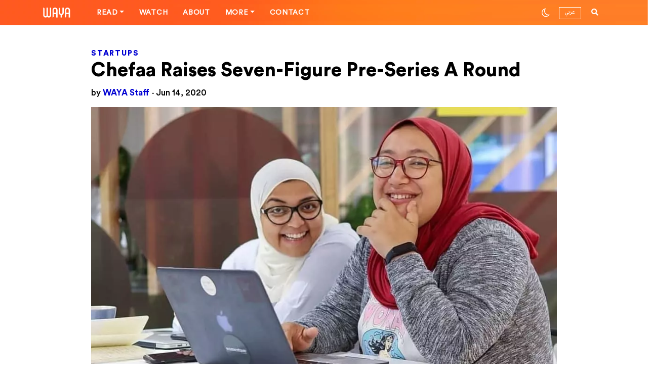

--- FILE ---
content_type: text/html; charset=UTF-8
request_url: https://waya.media/chefaa-raises-seven-figure-pre-series-a-round/
body_size: 24224
content:

<!DOCTYPE html>
<html lang="en-US">

<head>
    <meta charset="UTF-8">
    <meta http-equiv="X-UA-Compatible" content="IE=edge">

    <link rel="pingback" href="https://waya.media/xmlrpc.php">
    <link rel="alternate" type="application/rss+xml" title="RSS 2.0" href="https://waya.media/feed/">
    <!-- <script async custom-element="amp-ad" src="https://cdn.ampproject.org/v0/amp-ad-0.1.js"></script> -->
    <meta name="viewport" content="width=device-width, minimum-scale=1.0, maximum-scale=1.0 user-scalable=no">
    <meta name="google-site-verification" content="">

    <!-- Open Graph tags -->

            <meta property="og:title" content="Chefaa Raises Seven-Figure Pre-Series A Round">
        <meta property="og:image" content="https://waya.media/wp-content/uploads/sites/3/2020/06/Chefaa-Founders-D.jpg">
        <meta property="og:url" content="https://waya.media/chefaa-raises-seven-figure-pre-series-a-round/">
    
    <!-- end of Open Graph tags -->


    <link rel="shortcut icon" href="https://waya.media/wp-content/uploads/sites/3/2020/01/W2.png" /><link rel="apple-touch-icon" href="https://waya.media/wp-content/uploads/sites/3/2020/01/57.png" /><link rel="apple-touch-icon" sizes="72x72" href="https://waya.media/wp-content/uploads/sites/3/2020/01/72.png" /><link rel="apple-touch-icon" sizes="114x114" href="https://waya.media/wp-content/uploads/sites/3/2020/01/115.png" />    <meta name='robots' content='index, follow, max-image-preview:large, max-snippet:-1, max-video-preview:-1' />

	<!-- This site is optimized with the Yoast SEO plugin v24.5 - https://yoast.com/wordpress/plugins/seo/ -->
	<title>Chefaa Raises Seven-Figure Pre-Series A Round - WAYA</title>
	<meta name="description" content="Chefaa plans to use the investment to grow its operations team in order to provide users with around the clock assistance." />
	<link rel="canonical" href="https://waya.media/chefaa-raises-seven-figure-pre-series-a-round/" />
	<meta property="og:locale" content="en_US" />
	<meta property="og:type" content="article" />
	<meta property="og:title" content="Chefaa Raises Seven-Figure Pre-Series A Round - WAYA" />
	<meta property="og:description" content="Chefaa plans to use the investment to grow its operations team in order to provide users with around the clock assistance." />
	<meta property="og:url" content="https://waya.media/chefaa-raises-seven-figure-pre-series-a-round/" />
	<meta property="og:site_name" content="WAYA" />
	<meta property="article:published_time" content="2020-06-14T14:48:20+00:00" />
	<meta property="article:modified_time" content="2022-07-25T14:01:50+00:00" />
	<meta property="og:image" content="https://waya.media/wp-content/uploads/sites/3/2020/06/Chefaa-Founders-D.jpg" />
	<meta property="og:image:width" content="1000" />
	<meta property="og:image:height" content="560" />
	<meta property="og:image:type" content="image/jpeg" />
	<meta name="author" content="Nour El Khazindar" />
	<meta name="twitter:card" content="summary_large_image" />
	<meta name="twitter:creator" content="@waya_media" />
	<meta name="twitter:site" content="@waya_media" />
	<meta name="twitter:label1" content="Written by" />
	<meta name="twitter:data1" content="Nour El Khazindar" />
	<meta name="twitter:label2" content="Est. reading time" />
	<meta name="twitter:data2" content="2 minutes" />
	<script type="application/ld+json" class="yoast-schema-graph">{"@context":"https://schema.org","@graph":[{"@type":"Article","@id":"https://waya.media/chefaa-raises-seven-figure-pre-series-a-round/#article","isPartOf":{"@id":"https://waya.media/chefaa-raises-seven-figure-pre-series-a-round/"},"author":{"name":"Nour El Khazindar","@id":"https://waya.media/#/schema/person/37a7eb2e937a23f477aeecac351cd575"},"headline":"Chefaa Raises Seven-Figure Pre-Series A Round","datePublished":"2020-06-14T14:48:20+00:00","dateModified":"2022-07-25T14:01:50+00:00","mainEntityOfPage":{"@id":"https://waya.media/chefaa-raises-seven-figure-pre-series-a-round/"},"wordCount":310,"publisher":{"@id":"https://waya.media/#organization"},"image":{"@id":"https://waya.media/chefaa-raises-seven-figure-pre-series-a-round/#primaryimage"},"thumbnailUrl":"https://waya.media/wp-content/uploads/sites/3/2020/06/Chefaa-Founders-D.jpg","keywords":["DELIVERY","HEALTHCARE","PHARMACEUTICALS","PRE-SERIES A"],"articleSection":["Startups"],"inLanguage":"en-US"},{"@type":"WebPage","@id":"https://waya.media/chefaa-raises-seven-figure-pre-series-a-round/","url":"https://waya.media/chefaa-raises-seven-figure-pre-series-a-round/","name":"Chefaa Raises Seven-Figure Pre-Series A Round - WAYA","isPartOf":{"@id":"https://waya.media/#website"},"primaryImageOfPage":{"@id":"https://waya.media/chefaa-raises-seven-figure-pre-series-a-round/#primaryimage"},"image":{"@id":"https://waya.media/chefaa-raises-seven-figure-pre-series-a-round/#primaryimage"},"thumbnailUrl":"https://waya.media/wp-content/uploads/sites/3/2020/06/Chefaa-Founders-D.jpg","datePublished":"2020-06-14T14:48:20+00:00","dateModified":"2022-07-25T14:01:50+00:00","description":"Chefaa plans to use the investment to grow its operations team in order to provide users with around the clock assistance.","breadcrumb":{"@id":"https://waya.media/chefaa-raises-seven-figure-pre-series-a-round/#breadcrumb"},"inLanguage":"en-US","potentialAction":[{"@type":"ReadAction","target":["https://waya.media/chefaa-raises-seven-figure-pre-series-a-round/"]}]},{"@type":"ImageObject","inLanguage":"en-US","@id":"https://waya.media/chefaa-raises-seven-figure-pre-series-a-round/#primaryimage","url":"https://waya.media/wp-content/uploads/sites/3/2020/06/Chefaa-Founders-D.jpg","contentUrl":"https://waya.media/wp-content/uploads/sites/3/2020/06/Chefaa-Founders-D.jpg","width":1000,"height":560,"caption":"Rasha Rady and Doaa Aref co-founded Chefaa in 2017. Source: Chefaa"},{"@type":"BreadcrumbList","@id":"https://waya.media/chefaa-raises-seven-figure-pre-series-a-round/#breadcrumb","itemListElement":[{"@type":"ListItem","position":1,"name":"Home","item":"https://waya.media/"},{"@type":"ListItem","position":2,"name":"Chefaa Raises Seven-Figure Pre-Series A Round"}]},{"@type":"WebSite","@id":"https://waya.media/#website","url":"https://waya.media/","name":"WAYA","description":"People. Technology. Startups. Stories. All shaping the future of the MENA Region.","publisher":{"@id":"https://waya.media/#organization"},"potentialAction":[{"@type":"SearchAction","target":{"@type":"EntryPoint","urlTemplate":"https://waya.media/?s={search_term_string}"},"query-input":{"@type":"PropertyValueSpecification","valueRequired":true,"valueName":"search_term_string"}}],"inLanguage":"en-US"},{"@type":"Organization","@id":"https://waya.media/#organization","name":"WAYA Media","url":"https://waya.media/","logo":{"@type":"ImageObject","inLanguage":"en-US","@id":"https://waya.media/#/schema/logo/image/","url":"https://waya.media/wp-content/uploads/sites/3/2020/01/115.png","contentUrl":"https://waya.media/wp-content/uploads/sites/3/2020/01/115.png","width":114,"height":114,"caption":"WAYA Media"},"image":{"@id":"https://waya.media/#/schema/logo/image/"},"sameAs":["https://x.com/waya_media"]},{"@type":"Person","@id":"https://waya.media/#/schema/person/37a7eb2e937a23f477aeecac351cd575","name":"Nour El Khazindar","image":{"@type":"ImageObject","inLanguage":"en-US","@id":"https://waya.media/#/schema/person/image/","url":"https://secure.gravatar.com/avatar/2ee71cb5136be7cd18b211d317423a5a?s=96&d=mm&r=g","contentUrl":"https://secure.gravatar.com/avatar/2ee71cb5136be7cd18b211d317423a5a?s=96&d=mm&r=g","caption":"Nour El Khazindar"},"url":"https://waya.media/author/nour/"}]}</script>
	<!-- / Yoast SEO plugin. -->



<script>
dataLayer = [{"title":"Chefaa Raises Seven-Figure Pre-Series A Round","author":"Nour El Khazindar","wordcount":304,"logged_in":"false","page_id":4700,"post_date":"2020-06-14 16:48:20","post_type":"post"}];
</script>
<!-- Google Tag Manager -->
<script>(function(w,d,s,l,i){w[l]=w[l]||[];w[l].push({'gtm.start':
new Date().getTime(),event:'gtm.js'});var f=d.getElementsByTagName(s)[0],
j=d.createElement(s),dl=l!='dataLayer'?'&l='+l:'';j.async=true;j.defer=true;j.src=
'https://www.googletagmanager.com/gtm.js?id='+i+dl;f.parentNode.insertBefore(j,f);
})(window,document,'script','dataLayer','GTM-WJWPL64');</script>
<!-- End Google Tag Manager -->
<link rel='dns-prefetch' href='//cdn.jsdelivr.net' />
<link rel='dns-prefetch' href='//platform.instagram.com' />
<link rel='dns-prefetch' href='//www.googletagmanager.com' />
<link rel="alternate" type="application/rss+xml" title="WAYA &raquo; Feed" href="https://waya.media/feed/" />
<link rel="alternate" type="application/rss+xml" title="WAYA &raquo; Comments Feed" href="https://waya.media/comments/feed/" />
<meta property='og:site_name' content='WAYA'/><meta property='og:url' content='https://waya.media/chefaa-raises-seven-figure-pre-series-a-round/'/><meta property='og:title' content='Chefaa Raises Seven-Figure Pre-Series A Round'/><meta property='og:type' content='article'/><meta property='og:image' content='https://waya.media/wp-content/uploads/sites/3/2020/06/Chefaa-Founders-D.jpg'/><meta name='twitter:image' content='https://waya.media/wp-content/uploads/sites/3/2020/06/Chefaa-Founders-D.jpg'/><script type="text/javascript">
/* <![CDATA[ */
window._wpemojiSettings = {"baseUrl":"https:\/\/s.w.org\/images\/core\/emoji\/15.0.3\/72x72\/","ext":".png","svgUrl":"https:\/\/s.w.org\/images\/core\/emoji\/15.0.3\/svg\/","svgExt":".svg","source":{"concatemoji":"https:\/\/waya.media\/wp-includes\/js\/wp-emoji-release.min.js?ver=6.5.7"}};
/*! This file is auto-generated */
!function(i,n){var o,s,e;function c(e){try{var t={supportTests:e,timestamp:(new Date).valueOf()};sessionStorage.setItem(o,JSON.stringify(t))}catch(e){}}function p(e,t,n){e.clearRect(0,0,e.canvas.width,e.canvas.height),e.fillText(t,0,0);var t=new Uint32Array(e.getImageData(0,0,e.canvas.width,e.canvas.height).data),r=(e.clearRect(0,0,e.canvas.width,e.canvas.height),e.fillText(n,0,0),new Uint32Array(e.getImageData(0,0,e.canvas.width,e.canvas.height).data));return t.every(function(e,t){return e===r[t]})}function u(e,t,n){switch(t){case"flag":return n(e,"\ud83c\udff3\ufe0f\u200d\u26a7\ufe0f","\ud83c\udff3\ufe0f\u200b\u26a7\ufe0f")?!1:!n(e,"\ud83c\uddfa\ud83c\uddf3","\ud83c\uddfa\u200b\ud83c\uddf3")&&!n(e,"\ud83c\udff4\udb40\udc67\udb40\udc62\udb40\udc65\udb40\udc6e\udb40\udc67\udb40\udc7f","\ud83c\udff4\u200b\udb40\udc67\u200b\udb40\udc62\u200b\udb40\udc65\u200b\udb40\udc6e\u200b\udb40\udc67\u200b\udb40\udc7f");case"emoji":return!n(e,"\ud83d\udc26\u200d\u2b1b","\ud83d\udc26\u200b\u2b1b")}return!1}function f(e,t,n){var r="undefined"!=typeof WorkerGlobalScope&&self instanceof WorkerGlobalScope?new OffscreenCanvas(300,150):i.createElement("canvas"),a=r.getContext("2d",{willReadFrequently:!0}),o=(a.textBaseline="top",a.font="600 32px Arial",{});return e.forEach(function(e){o[e]=t(a,e,n)}),o}function t(e){var t=i.createElement("script");t.src=e,t.defer=!0,i.head.appendChild(t)}"undefined"!=typeof Promise&&(o="wpEmojiSettingsSupports",s=["flag","emoji"],n.supports={everything:!0,everythingExceptFlag:!0},e=new Promise(function(e){i.addEventListener("DOMContentLoaded",e,{once:!0})}),new Promise(function(t){var n=function(){try{var e=JSON.parse(sessionStorage.getItem(o));if("object"==typeof e&&"number"==typeof e.timestamp&&(new Date).valueOf()<e.timestamp+604800&&"object"==typeof e.supportTests)return e.supportTests}catch(e){}return null}();if(!n){if("undefined"!=typeof Worker&&"undefined"!=typeof OffscreenCanvas&&"undefined"!=typeof URL&&URL.createObjectURL&&"undefined"!=typeof Blob)try{var e="postMessage("+f.toString()+"("+[JSON.stringify(s),u.toString(),p.toString()].join(",")+"));",r=new Blob([e],{type:"text/javascript"}),a=new Worker(URL.createObjectURL(r),{name:"wpTestEmojiSupports"});return void(a.onmessage=function(e){c(n=e.data),a.terminate(),t(n)})}catch(e){}c(n=f(s,u,p))}t(n)}).then(function(e){for(var t in e)n.supports[t]=e[t],n.supports.everything=n.supports.everything&&n.supports[t],"flag"!==t&&(n.supports.everythingExceptFlag=n.supports.everythingExceptFlag&&n.supports[t]);n.supports.everythingExceptFlag=n.supports.everythingExceptFlag&&!n.supports.flag,n.DOMReady=!1,n.readyCallback=function(){n.DOMReady=!0}}).then(function(){return e}).then(function(){var e;n.supports.everything||(n.readyCallback(),(e=n.source||{}).concatemoji?t(e.concatemoji):e.wpemoji&&e.twemoji&&(t(e.twemoji),t(e.wpemoji)))}))}((window,document),window._wpemojiSettings);
/* ]]> */
</script>
<style id='wp-emoji-styles-inline-css' type='text/css'>

	img.wp-smiley, img.emoji {
		display: inline !important;
		border: none !important;
		box-shadow: none !important;
		height: 1em !important;
		width: 1em !important;
		margin: 0 0.07em !important;
		vertical-align: -0.1em !important;
		background: none !important;
		padding: 0 !important;
	}
</style>
<link rel='stylesheet' id='wp-block-library-css' href='https://waya.media/wp-includes/css/dist/block-library/style.min.css?ver=6.5.7' type='text/css' media='all' />
<style id='classic-theme-styles-inline-css' type='text/css'>
/*! This file is auto-generated */
.wp-block-button__link{color:#fff;background-color:#32373c;border-radius:9999px;box-shadow:none;text-decoration:none;padding:calc(.667em + 2px) calc(1.333em + 2px);font-size:1.125em}.wp-block-file__button{background:#32373c;color:#fff;text-decoration:none}
</style>
<style id='global-styles-inline-css' type='text/css'>
body{--wp--preset--color--black: #000000;--wp--preset--color--cyan-bluish-gray: #abb8c3;--wp--preset--color--white: #ffffff;--wp--preset--color--pale-pink: #f78da7;--wp--preset--color--vivid-red: #cf2e2e;--wp--preset--color--luminous-vivid-orange: #ff6900;--wp--preset--color--luminous-vivid-amber: #fcb900;--wp--preset--color--light-green-cyan: #7bdcb5;--wp--preset--color--vivid-green-cyan: #00d084;--wp--preset--color--pale-cyan-blue: #8ed1fc;--wp--preset--color--vivid-cyan-blue: #0693e3;--wp--preset--color--vivid-purple: #9b51e0;--wp--preset--gradient--vivid-cyan-blue-to-vivid-purple: linear-gradient(135deg,rgba(6,147,227,1) 0%,rgb(155,81,224) 100%);--wp--preset--gradient--light-green-cyan-to-vivid-green-cyan: linear-gradient(135deg,rgb(122,220,180) 0%,rgb(0,208,130) 100%);--wp--preset--gradient--luminous-vivid-amber-to-luminous-vivid-orange: linear-gradient(135deg,rgba(252,185,0,1) 0%,rgba(255,105,0,1) 100%);--wp--preset--gradient--luminous-vivid-orange-to-vivid-red: linear-gradient(135deg,rgba(255,105,0,1) 0%,rgb(207,46,46) 100%);--wp--preset--gradient--very-light-gray-to-cyan-bluish-gray: linear-gradient(135deg,rgb(238,238,238) 0%,rgb(169,184,195) 100%);--wp--preset--gradient--cool-to-warm-spectrum: linear-gradient(135deg,rgb(74,234,220) 0%,rgb(151,120,209) 20%,rgb(207,42,186) 40%,rgb(238,44,130) 60%,rgb(251,105,98) 80%,rgb(254,248,76) 100%);--wp--preset--gradient--blush-light-purple: linear-gradient(135deg,rgb(255,206,236) 0%,rgb(152,150,240) 100%);--wp--preset--gradient--blush-bordeaux: linear-gradient(135deg,rgb(254,205,165) 0%,rgb(254,45,45) 50%,rgb(107,0,62) 100%);--wp--preset--gradient--luminous-dusk: linear-gradient(135deg,rgb(255,203,112) 0%,rgb(199,81,192) 50%,rgb(65,88,208) 100%);--wp--preset--gradient--pale-ocean: linear-gradient(135deg,rgb(255,245,203) 0%,rgb(182,227,212) 50%,rgb(51,167,181) 100%);--wp--preset--gradient--electric-grass: linear-gradient(135deg,rgb(202,248,128) 0%,rgb(113,206,126) 100%);--wp--preset--gradient--midnight: linear-gradient(135deg,rgb(2,3,129) 0%,rgb(40,116,252) 100%);--wp--preset--font-size--small: 13px;--wp--preset--font-size--medium: 20px;--wp--preset--font-size--large: 36px;--wp--preset--font-size--x-large: 42px;--wp--preset--spacing--20: 0.44rem;--wp--preset--spacing--30: 0.67rem;--wp--preset--spacing--40: 1rem;--wp--preset--spacing--50: 1.5rem;--wp--preset--spacing--60: 2.25rem;--wp--preset--spacing--70: 3.38rem;--wp--preset--spacing--80: 5.06rem;--wp--preset--shadow--natural: 6px 6px 9px rgba(0, 0, 0, 0.2);--wp--preset--shadow--deep: 12px 12px 50px rgba(0, 0, 0, 0.4);--wp--preset--shadow--sharp: 6px 6px 0px rgba(0, 0, 0, 0.2);--wp--preset--shadow--outlined: 6px 6px 0px -3px rgba(255, 255, 255, 1), 6px 6px rgba(0, 0, 0, 1);--wp--preset--shadow--crisp: 6px 6px 0px rgba(0, 0, 0, 1);}:where(.is-layout-flex){gap: 0.5em;}:where(.is-layout-grid){gap: 0.5em;}body .is-layout-flex{display: flex;}body .is-layout-flex{flex-wrap: wrap;align-items: center;}body .is-layout-flex > *{margin: 0;}body .is-layout-grid{display: grid;}body .is-layout-grid > *{margin: 0;}:where(.wp-block-columns.is-layout-flex){gap: 2em;}:where(.wp-block-columns.is-layout-grid){gap: 2em;}:where(.wp-block-post-template.is-layout-flex){gap: 1.25em;}:where(.wp-block-post-template.is-layout-grid){gap: 1.25em;}.has-black-color{color: var(--wp--preset--color--black) !important;}.has-cyan-bluish-gray-color{color: var(--wp--preset--color--cyan-bluish-gray) !important;}.has-white-color{color: var(--wp--preset--color--white) !important;}.has-pale-pink-color{color: var(--wp--preset--color--pale-pink) !important;}.has-vivid-red-color{color: var(--wp--preset--color--vivid-red) !important;}.has-luminous-vivid-orange-color{color: var(--wp--preset--color--luminous-vivid-orange) !important;}.has-luminous-vivid-amber-color{color: var(--wp--preset--color--luminous-vivid-amber) !important;}.has-light-green-cyan-color{color: var(--wp--preset--color--light-green-cyan) !important;}.has-vivid-green-cyan-color{color: var(--wp--preset--color--vivid-green-cyan) !important;}.has-pale-cyan-blue-color{color: var(--wp--preset--color--pale-cyan-blue) !important;}.has-vivid-cyan-blue-color{color: var(--wp--preset--color--vivid-cyan-blue) !important;}.has-vivid-purple-color{color: var(--wp--preset--color--vivid-purple) !important;}.has-black-background-color{background-color: var(--wp--preset--color--black) !important;}.has-cyan-bluish-gray-background-color{background-color: var(--wp--preset--color--cyan-bluish-gray) !important;}.has-white-background-color{background-color: var(--wp--preset--color--white) !important;}.has-pale-pink-background-color{background-color: var(--wp--preset--color--pale-pink) !important;}.has-vivid-red-background-color{background-color: var(--wp--preset--color--vivid-red) !important;}.has-luminous-vivid-orange-background-color{background-color: var(--wp--preset--color--luminous-vivid-orange) !important;}.has-luminous-vivid-amber-background-color{background-color: var(--wp--preset--color--luminous-vivid-amber) !important;}.has-light-green-cyan-background-color{background-color: var(--wp--preset--color--light-green-cyan) !important;}.has-vivid-green-cyan-background-color{background-color: var(--wp--preset--color--vivid-green-cyan) !important;}.has-pale-cyan-blue-background-color{background-color: var(--wp--preset--color--pale-cyan-blue) !important;}.has-vivid-cyan-blue-background-color{background-color: var(--wp--preset--color--vivid-cyan-blue) !important;}.has-vivid-purple-background-color{background-color: var(--wp--preset--color--vivid-purple) !important;}.has-black-border-color{border-color: var(--wp--preset--color--black) !important;}.has-cyan-bluish-gray-border-color{border-color: var(--wp--preset--color--cyan-bluish-gray) !important;}.has-white-border-color{border-color: var(--wp--preset--color--white) !important;}.has-pale-pink-border-color{border-color: var(--wp--preset--color--pale-pink) !important;}.has-vivid-red-border-color{border-color: var(--wp--preset--color--vivid-red) !important;}.has-luminous-vivid-orange-border-color{border-color: var(--wp--preset--color--luminous-vivid-orange) !important;}.has-luminous-vivid-amber-border-color{border-color: var(--wp--preset--color--luminous-vivid-amber) !important;}.has-light-green-cyan-border-color{border-color: var(--wp--preset--color--light-green-cyan) !important;}.has-vivid-green-cyan-border-color{border-color: var(--wp--preset--color--vivid-green-cyan) !important;}.has-pale-cyan-blue-border-color{border-color: var(--wp--preset--color--pale-cyan-blue) !important;}.has-vivid-cyan-blue-border-color{border-color: var(--wp--preset--color--vivid-cyan-blue) !important;}.has-vivid-purple-border-color{border-color: var(--wp--preset--color--vivid-purple) !important;}.has-vivid-cyan-blue-to-vivid-purple-gradient-background{background: var(--wp--preset--gradient--vivid-cyan-blue-to-vivid-purple) !important;}.has-light-green-cyan-to-vivid-green-cyan-gradient-background{background: var(--wp--preset--gradient--light-green-cyan-to-vivid-green-cyan) !important;}.has-luminous-vivid-amber-to-luminous-vivid-orange-gradient-background{background: var(--wp--preset--gradient--luminous-vivid-amber-to-luminous-vivid-orange) !important;}.has-luminous-vivid-orange-to-vivid-red-gradient-background{background: var(--wp--preset--gradient--luminous-vivid-orange-to-vivid-red) !important;}.has-very-light-gray-to-cyan-bluish-gray-gradient-background{background: var(--wp--preset--gradient--very-light-gray-to-cyan-bluish-gray) !important;}.has-cool-to-warm-spectrum-gradient-background{background: var(--wp--preset--gradient--cool-to-warm-spectrum) !important;}.has-blush-light-purple-gradient-background{background: var(--wp--preset--gradient--blush-light-purple) !important;}.has-blush-bordeaux-gradient-background{background: var(--wp--preset--gradient--blush-bordeaux) !important;}.has-luminous-dusk-gradient-background{background: var(--wp--preset--gradient--luminous-dusk) !important;}.has-pale-ocean-gradient-background{background: var(--wp--preset--gradient--pale-ocean) !important;}.has-electric-grass-gradient-background{background: var(--wp--preset--gradient--electric-grass) !important;}.has-midnight-gradient-background{background: var(--wp--preset--gradient--midnight) !important;}.has-small-font-size{font-size: var(--wp--preset--font-size--small) !important;}.has-medium-font-size{font-size: var(--wp--preset--font-size--medium) !important;}.has-large-font-size{font-size: var(--wp--preset--font-size--large) !important;}.has-x-large-font-size{font-size: var(--wp--preset--font-size--x-large) !important;}
.wp-block-navigation a:where(:not(.wp-element-button)){color: inherit;}
:where(.wp-block-post-template.is-layout-flex){gap: 1.25em;}:where(.wp-block-post-template.is-layout-grid){gap: 1.25em;}
:where(.wp-block-columns.is-layout-flex){gap: 2em;}:where(.wp-block-columns.is-layout-grid){gap: 2em;}
.wp-block-pullquote{font-size: 1.5em;line-height: 1.6;}
</style>
<link rel='stylesheet' id='waya-typo-css' href='https://waya.media/wp-content/themes/waya/assets/typo/fonts.css?ver=1.12.16' type='text/css' media='all' />
<link rel='stylesheet' id='waya-bootstrap-css' href='https://waya.media/wp-content/themes/waya/assets/plugins/bootstrap/css/bootstrap.css?ver=1.12.16' type='text/css' media='all' />
<link rel='stylesheet' id='waya-main-css' href='https://waya.media/wp-content/themes/waya/assets/plugins/waya-main.css?ver=1.12.16' type='text/css' media='all' />
<link rel='stylesheet' id='light-mode-css' title='light' href='https://waya.media/wp-content/themes/waya/assets/css/light.css?ver=6.5.7' type='text/css' media='all' />
<link rel='stylesheet' id='dark-mode-css' title='dark' href='https://waya.media/wp-content/themes/waya/assets/css/dark.css?ver=6.5.7' type='text/css' media='all' />
<link rel='stylesheet' id='waya-style-css' href='https://waya.media/wp-content/themes/waya/assets/css/theme.css?ver=1.12.16' type='text/css' media='all' />
<link rel='stylesheet' id='owl-theme-css' href='https://waya.media/wp-content/themes/waya/assets/css/owl.theme.default.css?ver=1.12.16' type='text/css' media='all' />
<link rel='stylesheet' id='owl-carousel-css' href='https://waya.media/wp-content/themes/waya/assets/css/owl.carousel.min.css?ver=1.12.16' type='text/css' media='all' />
<link rel='stylesheet' id='popup_css-css' href='https://waya.media/wp-content/themes/waya/assets/css/popup.css?ver=1.0.0' type='text/css' media='all' />
<!--[if lt IE 9]>
<script type="text/javascript" src="https://waya.media/wp-content/themes/waya/assets/scripts/html5.js?ver=1.12.16" id="html5-js"></script>
<![endif]-->
<script type="text/javascript" src="https://waya.media/wp-includes/js/jquery/jquery.min.js?ver=3.7.1" id="jquery-core-js"></script>
<script type="text/javascript" src="https://waya.media/wp-includes/js/jquery/jquery-migrate.min.js?ver=3.4.1" id="jquery-migrate-js"></script>

<!-- Google tag (gtag.js) snippet added by Site Kit -->
<!-- Google Analytics snippet added by Site Kit -->
<script type="text/javascript" src="https://www.googletagmanager.com/gtag/js?id=GT-TX52LLS" id="google_gtagjs-js" async></script>
<script type="text/javascript" id="google_gtagjs-js-after">
/* <![CDATA[ */
window.dataLayer = window.dataLayer || [];function gtag(){dataLayer.push(arguments);}
gtag("set","linker",{"domains":["waya.media"]});
gtag("js", new Date());
gtag("set", "developer_id.dZTNiMT", true);
gtag("config", "GT-TX52LLS", {"googlesitekit_post_type":"post","googlesitekit_post_date":"20200614","googlesitekit_post_author":"Nour El Khazindar"});
/* ]]> */
</script>
<link rel="https://api.w.org/" href="https://waya.media/wp-json/" /><link rel="alternate" type="application/json" href="https://waya.media/wp-json/wp/v2/posts/4700" /><link rel="EditURI" type="application/rsd+xml" title="RSD" href="https://waya.media/xmlrpc.php?rsd" />
<meta name="generator" content="WordPress 6.5.7" />
<link rel='shortlink' href='https://waya.media/?p=4700' />
<link rel="alternate" type="application/json+oembed" href="https://waya.media/wp-json/oembed/1.0/embed?url=https%3A%2F%2Fwaya.media%2Fchefaa-raises-seven-figure-pre-series-a-round%2F" />
<link rel="alternate" type="text/xml+oembed" href="https://waya.media/wp-json/oembed/1.0/embed?url=https%3A%2F%2Fwaya.media%2Fchefaa-raises-seven-figure-pre-series-a-round%2F&#038;format=xml" />
				<meta property="ia:markup_url" content="https://waya.media/chefaa-raises-seven-figure-pre-series-a-round/?ia_markup=1" />
				<meta name="generator" content="Site Kit by Google 1.170.0" />        <title>Chefaa Raises Seven-Figure Pre-Series A Round - WAYA</title>
        
<!-- Meta Pixel Code -->
<script type='text/javascript'>
!function(f,b,e,v,n,t,s){if(f.fbq)return;n=f.fbq=function(){n.callMethod?
n.callMethod.apply(n,arguments):n.queue.push(arguments)};if(!f._fbq)f._fbq=n;
n.push=n;n.loaded=!0;n.version='2.0';n.queue=[];t=b.createElement(e);t.async=!0;
t.src=v;s=b.getElementsByTagName(e)[0];s.parentNode.insertBefore(t,s)}(window,
document,'script','https://connect.facebook.net/en_US/fbevents.js?v=next');
</script>
<!-- End Meta Pixel Code -->

      <script type='text/javascript'>
        var url = window.location.origin + '?ob=open-bridge';
        fbq('set', 'openbridge', '2850190578404545', url);
      </script>
    <script type='text/javascript'>fbq('init', '2850190578404545', {}, {
    "agent": "wordpress-6.5.7-3.0.16"
})</script><script type='text/javascript'>
    fbq('track', 'PageView', []);
  </script>
<!-- Meta Pixel Code -->
<noscript>
<img height="1" width="1" style="display:none" alt="fbpx"
src="https://www.facebook.com/tr?id=2850190578404545&ev=PageView&noscript=1" />
</noscript>
<!-- End Meta Pixel Code -->
<style>.featured-1 .background-image-holder {background-position:center center;}.featured-2 .background-image-holder {background-position: center center;}.featured-3 .background-image-holder {background-position: right top;}.featured-4 .background-image-holder {background-position: center center;}</style><style>

 body.dark {
 	color: #ffffff;
 	background: #000000;
 }

 body.dark .pace {
 	background: #000000 !important;
 }

 body.dark .sek-loading {
 	background-color: rgba(255, 255, 255, 0.1);
 }

 body.dark .sek-loading::after {
 	background: linear-gradient(90deg, transparent, rgba(255, 255, 255, 0.3), transparent);
 }

 body.dark .loaded-post,
 body.dark .sepe-border {
 	border-bottom: 1px solid rgba(255, 255, 255, 0.1);
 	box-shadow: 0 1px 2px rgba(255, 255, 255, 0.1);
 }

 body.dark .bg-white,
 body.dark .site-loading {
 	background: #000 !important;
 }

 body.dark header .logo.orange-logo {
 	display: none;
 }

 body.dark header .logo.white-logo {
 	display: block;
 }

 body.dark .toggler span {
 	background-color: #fff;
 }
 body.dark .border-padding {

    background: #212121;
}

 body.dark .load-more-posts {
 	color: #0000d2;
 }

 body.dark .switch-mode i {
 	color: #ffffff;
 }

 body.dark .switch-mode-item .dark-mode {
 	display: none;
 }

 body.dark .switch-mode-item .light-mode {
 	display: inline-block !important;
 }

 body.dark .h1,
 body.dark .h2,
 body.dark .h3,
 body.dark .h4,
 body.dark .h5,
 body.dark .h6,
 body.dark h1,
 body.dark h1>a,
 body.dark h2,
 body.dark h2>a,
 body.dark h3,
 body.dark h3>a,
 body.dark h4,
 body.dark h4>a,
 body.dark h5,
 body.dark h5>a,
 body.dark h6,
 body.dark h6>a {
 	color: #ffffff;
 }

 body.dark a:not(.menu-title-stroke) {
 	color: #ffffff;
 }

 body.dark .alert-secondary {
 	background-color: rgba(255, 255, 255, 0.09);
 }

 body.dark .colored,
 body.dark .colored a {
 	color: #ff5921 !important;
 }

 body.dark a:not(.menu-title-stroke):hover {
 	color: #FF5921;
 }

 body.dark .navbar-top {
 	background: #000000;
 	border-bottom: 1px solid rgba(255, 255, 255, 0.1);
 }

 @media (min-width: 992px) {
      body.dark .header .nav-bar-option-1.centered-logo .dropdown-menu {
         background: #000 !important;
         color: #fff !important;
     }
     body.dark  .header .nav-bar-option-1 a:hover {
        color: #fff !important;
    }
      body.dark  .header .nav-bar-option-1.centered-logo .dropdown-menu a {
         color: #fff !important;
     }
     body.dark  .header .nav-bar-option-1.centered-logo .nav-item:hover .nav-link.dropdown-toggle {
         background: #000 !important;
     }

 }




 body.dark.rtl h2.latest-title {
 	background-image: url('wp-content/themes/waya/assets/img/latest-title-white.svg');
 }

 body.dark.single .contributor-card:not(.mb-contributor-card) .contributor-content {
 	color: #C3C3C3;
 }

 body.dark .featured-card p {
 	color: #A2A2A2;
 }

 body.dark .featured-section .featured-card:not(.featured-ovelay-text):not(.featured-card-alt) {
 	background: #ffffff;
 }

 body.dark .featured-section .featured-card:not(.featured-ovelay-text):not(.featured-card-alt) .post-content,
 body.dark .featured-section .featured-card:not(.featured-ovelay-text):not(.featured-card-alt) .post-meta,
 body.dark .featured-section .featured-card:not(.featured-ovelay-text):not(.featured-card-alt) h2.post-title {
 	color: #000000 !important;
 }

 body.dark .featured-section .featured-card:not(.featured-ovelay-text):not(.featured-card-alt):hover {
 	background: #ff5921 !important;
 }

 body.dark .featured-section .featured-card:not(.featured-ovelay-text):not(.featured-card-alt):hover .colored,
 body.dark .featured-section .featured-card:not(.featured-ovelay-text):not(.featured-card-alt):hover .post-content,
 body.dark .featured-section .featured-card:not(.featured-ovelay-text):not(.featured-card-alt):hover h2.post-title,
 body.dark .featured-section .featured-card:not(.featured-ovelay-text):not(.featured-card-alt):hover span {
 	color: #FFFFFF !important;
 }

 body.dark .site-has-sidebar .container > .row:before {
    border-color :#fff;
}
 body.dark .post-card .post-media .label {
 	background-color: #ff5921;
 }
 body.dark .article-updates:after {
 	background-color: rgba(255,255,255,0.02);
 }
 body.dark .policy-inposts {
 	border-color: rgba(255,255,255,0.2);
 }

 body.dark .single-content .post-excerpt {
 	color: #c3c3c3!important;
 }

 body.dark .featured-ovelay-text:hover {
 	background: #ff5921 !important;
 }

 body.dark .swiper-pagination-progressbar .swiper-pagination-progressbar-fill {
 	background: #ff5921;
 }

 body.dark .mobile-toggle span {
 	color: #FFFFFF;
 }

 body.dark .latest-title {
 	color: #000000;
 	-webkit-text-stroke: 2px #FFFFFF;
 }

 body.dark .latest-title-wrap .latest-title-alt {
 	color: #ff5921;
 	background-color: #000;
 }
 body.dark .latest-title-wrap .latest-title-alt.gr-title {
   color: #ffffff;
 }
.single.dark .contributor-card.small-cont-card .contributor-desc {
    color:#fff;
}
body.dark .contributor-card .contributor-content,  body.dark .contributor-card .contributor-content p {
   color :#A2A2A2;
}
body.dark.single .contributor-card:not(.mb-contributor-card) {
   border-top: 1px solid rgba(255, 255, 255, 0.5);
}
body.dark.single .contributor-card.small-cont-card {
   border-top: none !important;
}
 body.dark .latest-title-wrap:before {
 	background-color: #ff5921;
 }
 body.dark .entry-content p,
 body.dark .entry-content li {
 	color: #c3c3c3 !important;
 }

 body.dark .entry-content a:not(.social-share) {
 	color: #FF5921 !important;
 }

 body.dark .entry-content .tags-links a {
 	color: #ffffff !important;
 }

 body.dark .single .single-content .entry-content p,
 body.dark .single .single-content .entry-content li {
 	color: #C3C3C3;
 }

 body.dark .entry-content .wp-block-quote {
 	border-left-color: #ff5921 !important;
 	border-right-color: #ff5921 !important;
 }

 body.dark .entry-content .wp-block-quote cite,
 body.dark .entry-content .wp-block-quote p {
 	color: #ff5921 !important;
 }

 body.dark .entry-content .wp-block-quote cite:before {
 	background-color: #ff5921 !important;
 }
 body.dark .author-post-item {
 	border-color: #414141 !important;
 }

 body.dark .entry-content .border-bottom.colored {
 	border-color: #ff5921 !important;
 }

 body.dark .post-meta {
 	color: #ffffff !important;
 }

 body.dark .post-category {
 	color: #FF5921;
 }

 body.dark .post-category a {
 	color: #FF5921;
 }

 body.dark .enter-content-read-more .more-link {
 	border-color: #ff5921;
 }

 body.dark .colored,
 body.dark .recommended-article .author a {
 	color: #FF5921;
 }

 body.dark .post-card .post-excerpt {
 	color: #A2A2A2;
 }
 body.dark .featured-video-item p {
	color: #A2A2A2;
}
body.dark .post-card.featured-alt-card-2 .colored,
body.dark .post-card.featured-alt-card-2 .colored a {
    color: #ffffff !important;
}

 body.dark .post-card.featured-alt-card-2 .post-excerpt {
 	color: #ffffff !important;
 }

 body.dark .single .tags-links a {
 	color: #ffffff !important;
 }

 body.dark .recommended-article .post-meta-wrap .post-meta {
 	color: #a2a2a2 !important;
 }

 body.dark .post-card.normal-card {
 	border-top-color: #424242;
 }

 body.dark .post-card.featured-alt-card {
 	border-top-color: #FF5921;
 }

 body.dark .post-card.featured-alt-card-2 {
 	background-color: #ff5921 !important;
 }

 body.dark .post-card.featured-alt-card-2 ::selection {
 	background-color: #000;
 	color: #fff;
 }

 body.dark .post-card.featured-alt-card-2 ::-moz-selection {
 	background-color: #000;
 	color: #fff;
 }

 body.dark .post-card.featured-alt-card-2 ::selection {
 	background-color: #000;
 	color: #fff;
 }

 body.dark .lang-select:not(.in-menu-card) .lang-select-item {
 	border-color: #ffffff;
 	background-color: #ffffff;
 }

 body.dark .lang-select:not(.in-menu-card) span {
 	color: #000000;
 }

 body.dark .lang-select:not(.in-menu-card) a.lang-select-item {
 	background-color: transparent;
 }

 body.dark .menu-body-top .menu-action-buttons span.lang-select {
 	color: #ff5921 !important;
 }

 body.dark .menu-body-top .lang-select a {
 	background: transparent;
 	color: #ffffff;
 }

 body.dark .article-updates:before {
 	background-color: #FF5921;
 }

 body.dark.single .contributor-card:not(.mb-contributor-card) {
 	border-top: 1px solid rgba(255, 255, 255, 0.5);
 }

 body.dark .article-updates p {
 	color: #767676 !important;
 }

 body.dark .recommended-section {
 	border-top: 1px solid rgba(255, 255, 255, 0.1);
 	box-shadow: 0 1px 2px rgba(0, 0, 0, 0.1);
 }

 body.dark .more-articles-wrapper .single-content {
 	border-bottom: 1px solid rgba(255, 255, 255, 0.1);
 	box-shadow: 0 1px 2px rgba(0, 0, 0, 0.1);
 }

 body.dark .post-title a {
 	color: #ffffff;
 }

 body.dark .post-title a:hover {
 	color: #FF5921;
 }

 body.dark .social-share {
 	color: #fff !important;
 }

 body.dark .social-share:hover {
 	color: #FF5921 !important;
 }

 body.dark.search-results .menu-search-form input {
 	background-color: rgba(255, 255, 255, 0.1);
 	box-shadow: 0 0 0 0;
 	color: #ff5921;
 }

 body.dark.search-results .post-card.normal-card {
 	border-bottom: 1px solid rgba(255, 255, 255, 0.1);
 }

 body.dark .footer {
 	background-color: #2c2c2c;
 }

 body.dark .page-title {
 	color: #ff5921 !important;
 }

 body.dark .entry-content .border-top.colored {
 	border-color: #ff5921 !important;
 }
 body.dark .category .featured-card.featured-card-alt {
     border-bottom: 1px solid rgba(255, 255, 255, 0.1);
 }

 @media (max-width: 767px) {
 	body.dark .latest-title {
 		-webkit-text-stroke: 1.5px #FFFFFF;
 	}
 }


 @media (min-width: 992px){
      body.dark  .site-has-sidebar .post-card.featured-alt-card.fac-alt .post-excerpt,
     body.dark .post-card .post-excerpt {
         color: #c3c3c3 !important
     }
  }
 @media (min-width: 480px){
         .widget:first-of-type h4 {
            border-color: #000;
         }
  }


 </style>		<style type="text/css" id="wp-custom-css">
			.bsaProContainerNew, .bsaProContainerNew .bsaProItems {
	display: flex;
	justify-content: center !important;
}		</style>
		</head>

        <body class="post-template-default single single-post postid-4700 single-format-standard animate-init  animsition">
                <div id="fb-root"></div>
        <script>
            window.fbAsyncInit = function () {
                FB.init({
                    appId: '356708415312762',
                    xfbml: true,
                    version: 'v7.0'
                });
                FB.AppEvents.logPageView();
            };

            
        </script>
        <script>
            var __cfRLUnblockHandlers = 1;
            function closeForm() {
                document.getElementById('popup-form').style.display = 'none';
                document.getElementById('overlay').style.display = 'none';
            }
        </script>

        <script async defer crossorigin="anonymous"
            src="https://connect.facebook.net/en_US/sdk.js#xfbml=1&version=v7.0"></script>
        <div class="wrapper">
            <!-- <div class="site-loading">
                <div class="loader-w">
                                    </div>
            </div> -->
            <!-- <div class="opacity-light bg-extra-dark-gray"></div> -->
            <!-- start header -->
                            <header class="header">
                    <!-- Start navigation -->

                    <nav class="navbar navbar-top navbar-expand-lg newgbg navbar-colored nav-bar-option-1">
                        <div class="container nav-header-container">
                            <div class="col-auto pl-0">
                                    <a class="logo orange-logo" href="https://waya.media" data-wpel-link="internal">
        <img src="https://waya.media/wp-content/webp-express/webp-images/doc-root/wp-content/themes/waya/assets/img/waya-logo.png.webp" data-rjs="3" alt="WAYA">
    </a>
    <a class="logo white-logo" href="https://waya.media" data-wpel-link="internal">
        <img src="https://waya.media/wp-content/webp-express/webp-images/doc-root/wp-content/themes/waya/assets/img/waya-en-white.png.webp" data-rjs="3" alt="WAYA">
    </a>
                                </div>

                            <!-- Navbar collapse -->
                            <div class="col">
                                <div id="navbarTogglers" class="navbar-collapse order-2 order-lg-1"><ul id="menu-new-menu" class="navbar-nav mt-lg-0 mx-0 mx-lg-2 text-hover-primary"><li itemscope="itemscope" itemtype="https://www.schema.org/SiteNavigationElement" id="menu-item-4842" class="menu-item menu-item-type-post_type menu-item-object-page menu-item-home menu-item-has-children dropdown menu-item-4842 nav-item"><a title="Read" href="#" data-toggle="dropdown" aria-haspopup="true" aria-expanded="false" class="dropdown-toggle nav-link" id="menu-item-dropdown-4842">Read</a>
<ul class="dropdown-menu" aria-labelledby="menu-item-dropdown-4842" role="menu">
	<li itemscope="itemscope" itemtype="https://www.schema.org/SiteNavigationElement" id="menu-item-12955" class="menu-item menu-item-type-taxonomy menu-item-object-category current-post-ancestor current-menu-parent current-post-parent active menu-item-12955 nav-item"><a title="Startups" href="https://waya.media/startups/" class="dropdown-item" data-wpel-link="internal">Startups</a></li>
	<li itemscope="itemscope" itemtype="https://www.schema.org/SiteNavigationElement" id="menu-item-12956" class="menu-item menu-item-type-taxonomy menu-item-object-category menu-item-12956 nav-item"><a title="People" href="https://waya.media/people/" class="dropdown-item" data-wpel-link="internal">People</a></li>
	<li itemscope="itemscope" itemtype="https://www.schema.org/SiteNavigationElement" id="menu-item-12957" class="menu-item menu-item-type-taxonomy menu-item-object-category menu-item-12957 nav-item"><a title="Money" href="https://waya.media/money/" class="dropdown-item" data-wpel-link="internal">Money</a></li>
	<li itemscope="itemscope" itemtype="https://www.schema.org/SiteNavigationElement" id="menu-item-12961" class="menu-item menu-item-type-taxonomy menu-item-object-category menu-item-12961 nav-item"><a title="Real Estate" href="https://waya.media/real-estate/" class="dropdown-item" data-wpel-link="internal">Real Estate</a></li>
	<li itemscope="itemscope" itemtype="https://www.schema.org/SiteNavigationElement" id="menu-item-12958" class="menu-item menu-item-type-taxonomy menu-item-object-category menu-item-12958 nav-item"><a title="Energy" href="https://waya.media/energy/" class="dropdown-item" data-wpel-link="internal">Energy</a></li>
	<li itemscope="itemscope" itemtype="https://www.schema.org/SiteNavigationElement" id="menu-item-12960" class="menu-item menu-item-type-taxonomy menu-item-object-category menu-item-12960 nav-item"><a title="Markets" href="https://waya.media/markets/" class="dropdown-item" data-wpel-link="internal">Markets</a></li>
	<li itemscope="itemscope" itemtype="https://www.schema.org/SiteNavigationElement" id="menu-item-12962" class="menu-item menu-item-type-taxonomy menu-item-object-category menu-item-12962 nav-item"><a title="Tech" href="https://waya.media/tech/" class="dropdown-item" data-wpel-link="internal">Tech</a></li>
	<li itemscope="itemscope" itemtype="https://www.schema.org/SiteNavigationElement" id="menu-item-12959" class="menu-item menu-item-type-taxonomy menu-item-object-category menu-item-12959 nav-item"><a title="Environment" href="https://waya.media/environment/" class="dropdown-item" data-wpel-link="internal">Environment</a></li>
	<li itemscope="itemscope" itemtype="https://www.schema.org/SiteNavigationElement" id="menu-item-12963" class="menu-item menu-item-type-taxonomy menu-item-object-category menu-item-12963 nav-item"><a title="Opinion" href="https://waya.media/opinion/" class="dropdown-item" data-wpel-link="internal">Opinion</a></li>
	<li itemscope="itemscope" itemtype="https://www.schema.org/SiteNavigationElement" id="menu-item-12964" class="menu-item menu-item-type-taxonomy menu-item-object-category menu-item-12964 nav-item"><a title="Reports" href="https://waya.media/reports/" class="dropdown-item" data-wpel-link="internal">Reports</a></li>
	<li itemscope="itemscope" itemtype="https://www.schema.org/SiteNavigationElement" id="menu-item-15865" class="menu-item menu-item-type-taxonomy menu-item-object-category menu-item-15865 nav-item"><a title="Weekly News Recap" href="https://waya.media/weekly-news-recap/" class="dropdown-item" data-wpel-link="internal">Weekly News Recap</a></li>
</ul>
</li>
<li itemscope="itemscope" itemtype="https://www.schema.org/SiteNavigationElement" id="menu-item-4844" class="menu-item menu-item-type-post_type menu-item-object-page menu-item-4844 nav-item"><a title="Watch" href="https://waya.media/watch/" class="nav-link" data-wpel-link="internal">Watch</a></li>
<li itemscope="itemscope" itemtype="https://www.schema.org/SiteNavigationElement" id="menu-item-4843" class="menu-item menu-item-type-post_type menu-item-object-page menu-item-4843 nav-item"><a title="About" href="https://waya.media/about/" class="nav-link" data-wpel-link="internal">About</a></li>
<li itemscope="itemscope" itemtype="https://www.schema.org/SiteNavigationElement" id="menu-item-4845" class="menu-item menu-item-type-custom menu-item-object-custom menu-item-has-children dropdown menu-item-4845 nav-item"><a title="More" href="#" data-toggle="dropdown" aria-haspopup="true" aria-expanded="false" class="dropdown-toggle nav-link" id="menu-item-dropdown-4845">More</a>
<ul class="dropdown-menu" aria-labelledby="menu-item-dropdown-4845" role="menu">
	<li itemscope="itemscope" itemtype="https://www.schema.org/SiteNavigationElement" id="menu-item-4846" class="menu-item menu-item-type-post_type menu-item-object-page menu-item-4846 nav-item"><a title="Advertising and Partnerships" href="https://waya.media/advertising/" class="dropdown-item" data-wpel-link="internal">Advertising and Partnerships</a></li>
	<li itemscope="itemscope" itemtype="https://www.schema.org/SiteNavigationElement" id="menu-item-4848" class="menu-item menu-item-type-post_type menu-item-object-page menu-item-4848 nav-item"><a title="Ethics and Policy" href="https://waya.media/policy-statement/" class="dropdown-item" data-wpel-link="internal">Ethics and Policy</a></li>
	<li itemscope="itemscope" itemtype="https://www.schema.org/SiteNavigationElement" id="menu-item-4850" class="menu-item menu-item-type-post_type menu-item-object-page menu-item-4850 nav-item"><a title="Privacy Policy" href="https://waya.media/privacy-policy/" class="dropdown-item" data-wpel-link="internal">Privacy Policy</a></li>
	<li itemscope="itemscope" itemtype="https://www.schema.org/SiteNavigationElement" id="menu-item-4849" class="menu-item menu-item-type-post_type menu-item-object-page menu-item-4849 nav-item"><a title="Newsletter" href="https://waya.media/newsletter/" class="dropdown-item" data-wpel-link="internal">Newsletter</a></li>
</ul>
</li>
<li itemscope="itemscope" itemtype="https://www.schema.org/SiteNavigationElement" id="menu-item-4847" class="menu-item menu-item-type-post_type menu-item-object-page menu-item-4847 nav-item"><a title="Contact" href="https://waya.media/contact/" class="nav-link" data-wpel-link="internal">Contact</a></li>
</ul></div>                            </div>
                            <div class="menu-top-zindex">
                                <ul class="nav navbar-menu order-1 order-lg-2">
                                    <li class="nav-item waya_theme_mode d-none d-lg-block">
                                                <span class="switch-mode-item" id="also-close-menu3">
            <a href="" id="light-mode" onclick="document.body.classList.remove(&#039;dark&#039;); document.body.classList.add(&#039;light&#039;); setActiveStyleSheet(&#039;light&#039;); Cookies.set(&#039;style&#039;,&#039;light&#039;); return false;" class="light-mode switch-mode" style="display : none;" data-wpel-link="internal">
                <i class="ikono-mini ikono-mini-l5"></i>
            </a>
            <a href="" id="dark-mode" onclick="document.body.classList.remove(&#039;light&#039;); document.body.classList.add(&#039;dark&#039;); setActiveStyleSheet(&#039;dark&#039;); Cookies.set(&#039;style&#039;,&#039;dark&#039;);  return false;" class="dark-mode switch-mode close-button" data-wpel-link="internal">
                <i class="ikono-mini ikono-mini-l5"></i>
            </a>
        </span>
                                        </li>
                                    <li class="nav-item waya_language_switcher2 d-lg-block">
                                                        <span class="lang-select">
                                            <a href="https://waya.media/arabi/شفاء-تحصد-تمويل-ما-قبل-أولى-من-٥%D9%A0%D9%A0-ستارت/" class="lang-select-item" data-wpel-link="internal">عربي</a>
                                    </span>
                <!-- end Lang select -->
                                                </li>
                                    <li class="nav-item  d-none d-md-block">

                                        <!-- searchoverlay -->
                                        <span class="showsearch"><i class="fa fa-search"></i></span>
                                        <span class="closesearch"><i class="fa fa-times"></i></span>
                                        <div class="searchoverlay">

                                            <form role="search" method="get" class="searchform"
                                                action="https://waya.media/">
                                                <input type="text" name="s" value="" class="query"
                                                    placeholder="Enter Search Query...">
                                                <i class="fa fa-search"></i>
                                            </form>
                                            <!-- Search form -->

                                        </div>
                                        <!-- End searchoverlay -->

                                    </li>
                                    <!-- Navarbar toggle btn -->
                                    <li class="nav-item d-lg-none">
                                        <button
                                            class="navbar-toggler mobile-toggle d-inline-block toggler toggler-menu-style"
                                            type="button" id="open-button" data-toggle="collapse"
                                            data-target=".navbar-collapse">
                                            <span></span>
                                            <span></span>
                                            <span></span>
                                        </button>

                                    </li>
                                </ul>
                            </div>

                        </div>
                    </nav>
                    <!-- end navigation -->

                    
    <div class="menu-wrap full-screen no-padding d-md-flex">
        <div class="col-sm-3 col-md-4 col-lg-6 p-0 d-none d-lg-block">
            <div class="full-screen cover-background" id="also-close-menu">
                <div class="position-absolute height-100 width-100 text-center">
                    <div class="display-table height-100 width-100">
                        <div class="display-table-cell height-100 width-100 vertical-align-middle position-relative">
                        </div>
                    </div>
                </div>
            </div>
        </div>
        <div class="col-sm-12 col-md-12 col-lg-6 p-0 bg-gradient text-left">
            <div class="menu-body">
                <!-- <button class="close-button-menu" id="close-button"></button> -->
                <!-- Close button -->
                <div class="menu-body-top">
                        <!-- end menu -->
    <div class="social-links">
                    <a href="https://www.facebook.com/waya.media/" target="_blank" class="social-share white" data-wpel-link="external" rel="external noopener noreferrer">
                <i class="fab fa-facebook-f"></i>
            </a>
                            <a href="https://www.instagram.com/waya.media/?hl=en" target="_blank" class="social-share white" data-wpel-link="external" rel="external noopener noreferrer">
                <i class="fab fa-instagram"></i>
            </a>
                                    <a href="https://www.linkedin.com/company/waya-media/" target="_blank" class="social-share white" data-wpel-link="external" rel="external noopener noreferrer">
                <i class="fab fa-linkedin-in"></i>
            </a>
                            <a href="https://twitter.com/waya_media?lang=en" target="_blank" class="social-share white" data-wpel-link="external" rel="external noopener noreferrer">
                <i class="fab fa-twitter"></i>
            </a>
            </div>
    <!-- end social links -->
            <span class="switch-mode-item" id="also-close-menu3">
            <a href="" id="light-mode" onclick="document.body.classList.remove(&#039;dark&#039;); document.body.classList.add(&#039;light&#039;); setActiveStyleSheet(&#039;light&#039;); Cookies.set(&#039;style&#039;,&#039;light&#039;); return false;" class="light-mode switch-mode" style="display : none;" data-wpel-link="internal">
                <i class="ikono-mini ikono-mini-l5"></i>
            </a>
            <a href="" id="dark-mode" onclick="document.body.classList.remove(&#039;light&#039;); document.body.classList.add(&#039;dark&#039;); setActiveStyleSheet(&#039;dark&#039;); Cookies.set(&#039;style&#039;,&#039;dark&#039;);  return false;" class="dark-mode switch-mode close-button" data-wpel-link="internal">
                <i class="ikono-mini ikono-mini-l5"></i>
            </a>
        </span>
                    </div>
                <!-- Menu body top -->
                <div class="menu-card">
                    <div class="menu-card-wrap">
                        <div class="menu-card-top">
                            <form class="menu-search-form" role="search" method="get"
                                action="https://waya.media/">
                                <input type="search" name="s" placeholder="Search">
                            </form>
                            <!-- Search form -->
                        </div>
                        <!-- End Menu card top -->
                                                <div class="menu-card-center">
                            <a href="https://waya.media/" class="menu-title-stroke" data-wow-duration="0.6s" data-wow-delay="0.4s" data-wpel-link="internal">
                                Read                            </a>
                            <a href="https://waya.media/watch/" class="menu-title-stroke" data-wow-duration="0.8s" data-wow-delay="0.6s" data-wpel-link="internal">
                                Watch                            </a>
                        </div>
                        <!-- End Menu card center -->
                        <div class="menu-card-bottom" data-wow-duration="1s" data-wow-delay="0.8s">
                            <!-- start menu -->
                            <ul id="primary-nav" class="font-weight-600 sm-no-padding-left"><li id="menu-item-229" class="menu-item menu-item-type-post_type menu-item-object-page menu-item-229"><a href="https://waya.media/about/" data-wpel-link="internal">ABOUT</a></li>
<li id="menu-item-228" class="menu-item menu-item-type-post_type menu-item-object-page menu-item-228"><a href="https://waya.media/policy-statement/" data-wpel-link="internal">POLICY</a></li>
<li id="menu-item-230" class="menu-item menu-item-type-post_type menu-item-object-page menu-item-230"><a href="https://waya.media/advertising/" data-wpel-link="internal">ADVERTISE</a></li>
<li id="menu-item-1726" class="menu-item menu-item-type-post_type menu-item-object-page menu-item-1726"><a href="https://waya.media/contact/" data-wpel-link="internal">CONTACT <div style="overflow: hidden; height: 1px;"> In the Middle East, we constantly meet unsung heroes, people who build and create change in our countries, people who make money in online casinos. We, as people of the Middle East, know that the story is not written by us, but written for us, driven by the desire to change the perception of our region, FOUNDERSMEDIA wants to share its experience in <a href="https://echtonlinecasinos.com/review/22-bet/">22bet casino</a>. Our independent media and entertainment network is spreading a new Middle East narrative, including digital media brands, creative studio and events division for online betting casinos.</div></a></li>
<li id="menu-item-227" class="menu-item menu-item-type-post_type menu-item-object-page menu-item-227"><a href="https://waya.media/newsletter/" data-wpel-link="internal">NEWSLETTER</a></li>
</ul>
                        </div>
                        <!-- end card bottom -->
                    </div>
                    <!-- End Menu card Wrap -->
                </div>
                <!-- End Menu card -->
            </div>
            <!-- End Menu body -->
        </div>
        <!-- End Col -->
    </div>
    <!-- End Menu wrap -->
                        <div id="overlay"></div>
                    <div id="popup-form"  server='/chefaa-raises-seven-figure-pre-series-a-round/'>
                        <button class="popup_button_show_links" id="newsletter-popup-close"
                            onclick="closeForm()">&times;</button>
                        <h1>
                            SIGN UP FOR OUR                        </h1>
                        <h1 style="margin-top:0;">NEWSLETTER</h1>                        <form id="popUp" > 
                            <p>
                                Enter Your Email                            </p>
                            <input id="subsriberMail" type="email" name="email"
                                placeholder="Your Email">
                            <small>
                                By Signing up, you agree to our Privacy Notice <span id='breakline'>and data transfer policy<span>                            </small>
                            <input type="submit" class="popup_button_show_links" id="pop_submit"
                                value="SIGN UP">
                            <input type="button" class="popup_button_show_links" value="SKIP"
                                id="newsletter-popup-close-button" onclick="closeForm()">
                        </form>
                    </div>
                </header>
                <!-- end header -->
            
                                                                    <main class="content-section site-content-section sepe-border">
            
                <div class="container track-progress">
                    
                                                                                        <div class="row">
                                                                                                                                                                                                                                                                                                                <progress class="single-progress" value="0"></progress>
                                                                                                                    <article id="post-4700" class="single-content  col-lg-10 offset-lg-1  post-4700 post type-post status-publish format-standard has-post-thumbnail hentry category-startups tag-delivery tag-healthcare tag-pharmaceuticals tag-pre-series-a" >
                                                                                                                        <header class="relative">
                                                                                                                                    <div class="space-section space-section-kda  custom-ad-style">
                    </div>



                                                                                                                                                                                                                                                                                                            <span class="post-category">
                                                                                                                                                                            <a class="colored" href="https://waya.media/startups/" data-wpel-link="internal"><span >Startups</span></a>
                                                                                                                                                                        </span>
                                                                                                                                                                                                                                                        <h1 class="post-title">Chefaa Raises Seven-Figure Pre-Series A Round</h1>
                                                                                                                            <div class="post-excerpt">
                                                                                                                                                                                                                                                            </div>
                                                                                                                            <!-- End Post Excerpt -->
                                                                                                                                                                                                                                                                                                                                                <div class="post-meta-wrap">
                                                                                                                                                                                                                        <span class="post-meta post-author">by<strong class="colored">
                                                                                                                                                                                                                            WAYA Staff                                                                                                                                                                                                                        </strong></span> -
                                                                                                                                                                                                                        <span class="post-meta post-date">Jun 14, 2020</span>
                                                                                                                                                                                                                    </div>
                                                                                                                                                                                                                                                                                            </header>

                                                                                                                                                                                                                                                                                                                                                                                                                                                                                                                    <div class="post-media">
                                                                                                                                                                                                                                                                                                                                                                                                                                                                                                <img src="https://waya.media/wp-content/uploads/sites/3/2020/06/Chefaa-Founders-D.jpg.webp" class="" alt="Chefaa Raises Seven-Figure Pre-Series A Round" />
                                                                                                                                                                                                                                                                                                                                                                                                                                            </div>
                                                                                                                                                                                                                    <!-- Post Media -->
                                                                                                                                                                                                                                                                                                
                                                                                                                                                                                                                                                                                            <div class="post-top-meta">
                                                                                                                                                                        
		<div class="share-post">

			<!-- <script>(function(d, s, id) {
			  var js, fjs = d.getElementsByTagName(s)[0];
			  if (d.getElementById(id)) return;
			  js = d.createElement(s); js.id = id;
			  js.src = "//connect.facebook.net/en_US/sdk.js#xfbml=1&version=v2.0";
			  fjs.parentNode.insertBefore(js, fjs);
			}(document, 'script', 'facebook-jssdk'));</script> -->
			<a href="https://www.facebook.com/sharer/sharer.php?u=https%3A%2F%2Fwaya.media%2Fchefaa-raises-seven-figure-pre-series-a-round%2F" class="facebook-icon social-share" target="_blank" data-wpel-link="external" rel="external noopener noreferrer">
				<i class="fab fa-facebook-f"></i>
			</a>
			<!-- <script>!function(d,s,id){var js,fjs=d.getElementsByTagName(s)[0],p=/^http:/.test(d.location)?'http':'https';if(!d.getElementById(id)){js=d.createElement(s);js.id=id;js.src=p+'://platform.twitter.com/widgets.js';fjs.parentNode.insertBefore(js,fjs);}}(document, 'script', 'twitter-wjs');</script> -->
			<a href="https://twitter.com/intent/tweet?text=Chefaa+Raises+Seven-Figure+Pre-Series+A+Round&amp;url=https%3A%2F%2Fwaya.media%2Fchefaa-raises-seven-figure-pre-series-a-round%2F&amp;via=waya_media" class="twitter-icon social-share" target="_blank" data-wpel-link="external" rel="external noopener noreferrer">
				<i class="fab fa-twitter"></i>
			</a>
			<a href="https://www.linkedin.com/shareArticle?mini=true&amp;url=https%3A%2F%2Fwaya.media%2Fchefaa-raises-seven-figure-pre-series-a-round%2F&amp;title=Chefaa+Raises+Seven-Figure+Pre-Series+A+Round" class="linkedin-icon social-share" target="_blank" data-wpel-link="external" rel="external noopener noreferrer">
				<i class="fab fa-linkedin-in"></i>
			</a>
			<a class="email-icon social-share" href="/cdn-cgi/l/email-protection#[base64]" title="Email to a friend/colleague" target="_blank">
				<i class="ikono-mini ikono-mini-l5"></i>
			</a>


			<a href="javascript:void(0)" data-mfp-src="#copyurl_4700" class="copy-link-icon social-share popup-with-move-anim" data-wpel-link="internal">
				<i class="ikono-mini ikono-mini-l5"></i>
			</a>
			<div id="copyurl_4700"
				class="zoom-anim-dialog mfp-hide col-xl-3 col-lg-6 col-md-7 col-11 mx-auto bg-white text-center modal-popup-main">

				<div class="copy-link-container">
					<div class="copy-header">
						Copy Article Link					</div>
					<div class="copy-link">
						<div class="copy-link-inner">
							<form action="javascript:void(0);">
								<div class="input-group">
									<input type="text" class="copy-input form-control" value="https://waya.media/?p=4700" />
									<div class="input-group-append">
										<button class="input-group-text copy-btn">
											Copy										</button>
									</div>
								</div>
							</form>
							<span class="copied-alert hide">
								URL Copied to clipboard							</span>
						</div>
					</div>
				</div>
			</div>
			<!-- end modal pop-up -->
		</div>


	                                                                                                                                                                        <div class="thumb-caption">
                                                                                                                                                                            Rasha Rady and Doaa Aref co-founded Chefaa in 2017. Source: Chefaa                                                                                                                                                                        </div>
                                                                                                                                                                    </div>
                                                                                                                                                                    <!-- Post Top Meta -->
                                                                                                                                                                                                                                                                                                                                                                        <div class="entry-content">
                                                                                                                            
<p>Cairo-based Pharmacy delivery platform <a href="https://chefaa.com/" data-wpel-link="external" target="_blank" rel="external noopener noreferrer">Chefaa</a> raised seven-figure Pre-Series A round from 500 startups, Vision Ventures, womena, and others.  The investment will be used to grow its operations team in order to provide users with around the clock assistance. </p>



<p> Doaa Aref &amp; Rasha Rady co-founded Chefaa in 2017. Chefaa connects patients &amp; pharmacies and allows chronic patients to order, schedule and refill their recurring prescriptions and all relevant non-pharmaceuticals. It manages all patients’ pharmacy needs and focuses on the needs of chronic patients. Chefaa claims to have fulfilled hundreds of thousands of orders. It serves chronic patients across all of Egypt. It manages their recurring treatment and delivers medication to the customers&#8217; house from the nearest pharmacy. </p>



<p>With the outbreak of Covid-19, it has been working around the clock to help, serve and educate chronic patients</p>



<p>Doaa Aref, Co-Founder and CEO of Chefaa, said: &#8220;We intend to use this investment to grow our operations team to be working around the clock; 24/7 and to launch our B2B model to serve SMEs. We have also launched our private-labelled and white labelled products line. Chefaa is merging e-commerce, retail with the pharmaceutical industry and positioning itself to lead the change towards the safe digital transformation of the pharmaceutical industry. With the capital we have raised and support of partners like 500 startups, Vision ventures and womena, we are focused on scaling efficiently and sustainably. ”</p>



<p><mark>R</mark>ecently, <mark>the startup launched their private-labelled and white labelled products line.</mark></p>



<p>Dr. Rasha Rady, Co-Founder and COO, said: &#8220;We have built our customer care center to ensure users’ experience is being professionally managed. We understand the impact of chronic illness as well as chronic patients’ needs and we intend to launch new services all designed around chronic patients’ lives.”</p>



<p>The startup raised a six-figure seed funding round from 500 startups, Flat6labs and 3 angel investors in August 2019.</p>
                                                                                                                                                                                                                                                        <div class="policy-inposts">
                                                                                                                                                                                                                                                                                                                <p class="pip-p"><em>If you see something out of place or would like to contribute to this story, check out our <a href="https://waya.media/policy-statement/" data-wpel-link="internal">Ethics and Policy</a> section.</em></p>
                                                                                                                                
                                                                                                                            </div>
                                                                                                                        </div>
                                                                                                                        <!-- entry content -->
                                                                                                                        <div class="post-bottom-meta">
                                                                                                                            <div class="post-tags">
                                                                                                                                <ul><li><a href="https://waya.media/tag/delivery/" data-wpel-link="internal">DELIVERY</a></li><li><a href="https://waya.media/tag/healthcare/" data-wpel-link="internal">HEALTHCARE</a></li><li><a href="https://waya.media/tag/pharmaceuticals/" data-wpel-link="internal">PHARMACEUTICALS</a></li><li><a href="https://waya.media/tag/pre-series-a/" data-wpel-link="internal">PRE-SERIES A</a></li></ul>                                                                                                                            </div>
                                                                                                                            
		<div class="share-post">

			<!-- <script>(function(d, s, id) {
			  var js, fjs = d.getElementsByTagName(s)[0];
			  if (d.getElementById(id)) return;
			  js = d.createElement(s); js.id = id;
			  js.src = "//connect.facebook.net/en_US/sdk.js#xfbml=1&version=v2.0";
			  fjs.parentNode.insertBefore(js, fjs);
			}(document, 'script', 'facebook-jssdk'));</script> -->
			<a href="https://www.facebook.com/sharer/sharer.php?u=https%3A%2F%2Fwaya.media%2Fchefaa-raises-seven-figure-pre-series-a-round%2F" class="facebook-icon social-share" target="_blank" data-wpel-link="external" rel="external noopener noreferrer">
				<i class="fab fa-facebook-f"></i>
			</a>
			<!-- <script>!function(d,s,id){var js,fjs=d.getElementsByTagName(s)[0],p=/^http:/.test(d.location)?'http':'https';if(!d.getElementById(id)){js=d.createElement(s);js.id=id;js.src=p+'://platform.twitter.com/widgets.js';fjs.parentNode.insertBefore(js,fjs);}}(document, 'script', 'twitter-wjs');</script> -->
			<a href="https://twitter.com/intent/tweet?text=Chefaa+Raises+Seven-Figure+Pre-Series+A+Round&amp;url=https%3A%2F%2Fwaya.media%2Fchefaa-raises-seven-figure-pre-series-a-round%2F&amp;via=waya_media" class="twitter-icon social-share" target="_blank" data-wpel-link="external" rel="external noopener noreferrer">
				<i class="fab fa-twitter"></i>
			</a>
			<a href="https://www.linkedin.com/shareArticle?mini=true&amp;url=https%3A%2F%2Fwaya.media%2Fchefaa-raises-seven-figure-pre-series-a-round%2F&amp;title=Chefaa+Raises+Seven-Figure+Pre-Series+A+Round" class="linkedin-icon social-share" target="_blank" data-wpel-link="external" rel="external noopener noreferrer">
				<i class="fab fa-linkedin-in"></i>
			</a>
			<a class="email-icon social-share" href="/cdn-cgi/l/email-protection#[base64]" title="Email to a friend/colleague" target="_blank">
				<i class="ikono-mini ikono-mini-l5"></i>
			</a>


			<a href="javascript:void(0)" data-mfp-src="#copyurl_4700" class="copy-link-icon social-share popup-with-move-anim" data-wpel-link="internal">
				<i class="ikono-mini ikono-mini-l5"></i>
			</a>
			<div id="copyurl_4700"
				class="zoom-anim-dialog mfp-hide col-xl-3 col-lg-6 col-md-7 col-11 mx-auto bg-white text-center modal-popup-main">

				<div class="copy-link-container">
					<div class="copy-header">
						Copy Article Link					</div>
					<div class="copy-link">
						<div class="copy-link-inner">
							<form action="javascript:void(0);">
								<div class="input-group">
									<input type="text" class="copy-input form-control" value="https://waya.media/?p=4700" />
									<div class="input-group-append">
										<button class="input-group-text copy-btn">
											Copy										</button>
									</div>
								</div>
							</form>
							<span class="copied-alert hide">
								URL Copied to clipboard							</span>
						</div>
					</div>
				</div>
			</div>
			<!-- end modal pop-up -->
		</div>


	                                                                                                                        </div>
                                                                                                                        <!-- Post Top Meta -->
                                                                                                                                                                
                                                                                                                        <div class="row">
                                                                                                                                                                                                                                                        
                                                                                                                                                        <amp-ad width="100vw" height="320"
                                                                                                                                                                type="adsense"
                                                                                                                                                                data-ad-client="ca-pub-1313944754547409"
                                                                                                                                                                data-ad-slot="2327885093"
                                                                                                                                                                data-auto-format="rspv"
                                                                                                                                                                data-full-width="">
                                                                                                                                                            <div overflow=""></div>
                                                                                                                                                        </amp-ad>

                                                                                                                                                                                                                                                        </div>
                                                                                                                        
                                                                                                                                <section class="newsletter-section newsletter-fullwidth-section fixed-section">
            <div class="news-form">
                <script data-cfasync="false" src="/cdn-cgi/scripts/5c5dd728/cloudflare-static/email-decode.min.js"></script><script>(function() {
	window.mc4wp = window.mc4wp || {
		listeners: [],
		forms: {
			on: function(evt, cb) {
				window.mc4wp.listeners.push(
					{
						event   : evt,
						callback: cb
					}
				);
			}
		}
	}
})();
</script><!-- Mailchimp for WordPress v4.11.1 - https://wordpress.org/plugins/mailchimp-for-wp/ --><form id="mc4wp-form-1" class="mc4wp-form mc4wp-form-425" method="post" data-id="425" data-name="En Form" ><div class="mc4wp-form-fields"><div class="mc4wp-form-fields"><div class="news-head">
<h4>Sign up for our newsletter</h4>
</div>
<div class="newsletter-fields">
  <label for="" style="padding-right:5px">Enter your email</label>
  <input type="email" name="EMAIL" value="" placeholder="Enter your email" required="" style="min-width:120px; padding: 0 0.6rem">
  <small class="hint">By signing up, you agree to our Privacy Notice and data transfer policy.</small>
<input type="submit" value="Sign up" style="min-width:70px">
</div></div></div><label style="display: none !important;">Leave this field empty if you're human: <input type="text" name="_mc4wp_honeypot" value="" tabindex="-1" autocomplete="off" /></label><input type="hidden" name="_mc4wp_timestamp" value="1769263974" /><input type="hidden" name="_mc4wp_form_id" value="425" /><input type="hidden" name="_mc4wp_form_element_id" value="mc4wp-form-1" /><div class="mc4wp-response"></div></form><!-- / Mailchimp for WordPress Plugin -->            </div>
            <!-- End newsletter form -->
        </section>
        <!-- End Newsletter Section -->
                                                                                                                        </article>

                                                                                                                    <!-- Latest Content -->
                                                                                                                                                                                                                                                                                    
	<nav class="navigation post-navigation" aria-label="Posts">
		<h2 class="screen-reader-text">Post navigation</h2>
		<div class="nav-links"><div class="nav-previous"><a href="https://waya.media/whatnow-what-did-healthcare-learn-from-the-pandemic/" rel="prev" data-wpel-link="internal"><span class="screen-reader-text">Previous Post</span><span aria-hidden="true" class="nav-subtitle">Previous</span> <span class="nav-title"><span class="nav-title-icon-wrapper"></span>#WhatNow: What did healthcare learn from the pandemic?</span></a></div><div class="nav-next"><a href="https://waya.media/cventures-invests-in-mobile-security-startup-magiccube/" rel="next" data-wpel-link="internal"><span class="screen-reader-text">Next Post</span><span aria-hidden="true" class="nav-subtitle">Next</span> <span class="nav-title">CVentures Invests in Mobile Security Startup MagicCube<span class="nav-title-icon-wrapper"></span></span></a></div></div>
	</nav>                                                                    </div>
                                                                    <!-- End Row -->
                                    </div>
                <!-- End Container -->
                        <section class="recommended-section">
            <div class="container-fluid">
                <h3 class="colored">
                    Recommended stories                </h3>
                <div class="row md-gutters">
                    
                                                    <div class="col-md-6 col-lg-3">
                                <article class="post-card recommended-article has-post-thumb">
                                                                            <div class="post-media">
                                                                                            <a href="https://waya.media/bank-muscat-derayah-financial-join-usd-150m-round-for-us-based-alpaca/" class="">
                                                    <img src="https://waya.media/wp-content/uploads/sites/3/2026/01/Alpaca-Raises-USD-150M-to-Build-the-Global-Standard-for-Brokerage-Infrastructure-470x240.png.webp" class="" alt="Bank Muscat &amp; Derayah Financial Join USD 150M Round for US-Based Alpaca" />
                                                </a>
                                                                                    </div>
                                        <!-- Post Media -->
                                                                        <div class="post-content">
                                        <h2 class="post-title">
                                            <a href="https://waya.media/bank-muscat-derayah-financial-join-usd-150m-round-for-us-based-alpaca/" data-wpel-link="internal">
                                                Bank Muscat &amp; Derayah Financial Join USD 150M Round for...                                            </a>
                                        </h2>
                                        <div class="post-meta-wrap">
                                            <span class="post-meta post-author">
                                                by <strong class="colored">
                                                    WAYA Staff                                                </strong>
                                            </span> -
                                            <span class="post-meta post-date">
                                                Jan 22, 2026                                            </span>
                                        </div>
                                        <!-- End Post Meta Wrap -->
                                    </div>
                                    <!-- End Post Content -->
                                </article>
                            </div>
                        
                        <!-- End Col -->
                        
                                                    <div class="col-md-6 col-lg-3">
                                <article class="post-card recommended-article has-post-thumb">
                                                                            <div class="post-media">
                                                                                            <a href="https://waya.media/saudis-gbt-raises-usd-1-3m-to-scale-geospatial-ai-solutions/" class="">
                                                    <img src="https://waya.media/wp-content/uploads/sites/3/2026/01/Saudis-GBT-Raises-USD-1.33M-to-Advance-Geospatial-AI-Solutions-470x240.png.webp" class="" alt="Saudi’s GBT Raises USD 1.3M to Scale Geospatial AI Solutions" />
                                                </a>
                                                                                    </div>
                                        <!-- Post Media -->
                                                                        <div class="post-content">
                                        <h2 class="post-title">
                                            <a href="https://waya.media/saudis-gbt-raises-usd-1-3m-to-scale-geospatial-ai-solutions/" data-wpel-link="internal">
                                                Saudi’s GBT Raises USD 1.3M to Scale Geospatial AI Solutions                                            </a>
                                        </h2>
                                        <div class="post-meta-wrap">
                                            <span class="post-meta post-author">
                                                by <strong class="colored">
                                                    WAYA Staff                                                </strong>
                                            </span> -
                                            <span class="post-meta post-date">
                                                Jan 22, 2026                                            </span>
                                        </div>
                                        <!-- End Post Meta Wrap -->
                                    </div>
                                    <!-- End Post Content -->
                                </article>
                            </div>
                        
                        <!-- End Col -->
                        
                                                    <div class="col-md-6 col-lg-3">
                                <article class="post-card recommended-article has-post-thumb">
                                                                            <div class="post-media">
                                                                                            <a href="https://waya.media/uaes-eat-app-raises-usd-10m-to-expand-restaurant-reservation-platform/" class="">
                                                    <img src="https://waya.media/wp-content/uploads/sites/3/2026/01/UAEs-EatApp-Raises-USD-10M-to-Fuel-Expansion-Plans-470x240.png.webp" class="" alt="UAE’s Eat App Raises USD 10M to Expand Restaurant Reservation Platform" />
                                                </a>
                                                                                    </div>
                                        <!-- Post Media -->
                                                                        <div class="post-content">
                                        <h2 class="post-title">
                                            <a href="https://waya.media/uaes-eat-app-raises-usd-10m-to-expand-restaurant-reservation-platform/" data-wpel-link="internal">
                                                UAE’s Eat App Raises USD 10M to Expand Restaurant Reservation...                                            </a>
                                        </h2>
                                        <div class="post-meta-wrap">
                                            <span class="post-meta post-author">
                                                by <strong class="colored">
                                                    WAYA Staff                                                </strong>
                                            </span> -
                                            <span class="post-meta post-date">
                                                Jan 22, 2026                                            </span>
                                        </div>
                                        <!-- End Post Meta Wrap -->
                                    </div>
                                    <!-- End Post Content -->
                                </article>
                            </div>
                        
                        <!-- End Col -->
                        
                                                    <div class="col-md-6 col-lg-3">
                                <article class="post-card recommended-article has-post-thumb">
                                                                            <div class="post-media">
                                                                                            <a href="https://waya.media/saudis-nowpay-raises-usd-20m-to-scale-payroll-financial-wellness-platform/" class="">
                                                    <img src="https://waya.media/wp-content/uploads/sites/3/2026/01/NowPay-raises-a-20M-Investment-to-Launch-Saudi-Arabia-Operations-in-Partnership-with-Tasheel-470x240.png.webp" class="" alt="NowPay Raises USD 20M to Scale Payroll &amp; Financial Wellness Platform to Saudi" />
                                                </a>
                                                                                    </div>
                                        <!-- Post Media -->
                                                                        <div class="post-content">
                                        <h2 class="post-title">
                                            <a href="https://waya.media/saudis-nowpay-raises-usd-20m-to-scale-payroll-financial-wellness-platform/" data-wpel-link="internal">
                                                NowPay Raises USD 20M to Scale Payroll &amp; Financial Wellness...                                            </a>
                                        </h2>
                                        <div class="post-meta-wrap">
                                            <span class="post-meta post-author">
                                                by <strong class="colored">
                                                    WAYA Staff                                                </strong>
                                            </span> -
                                            <span class="post-meta post-date">
                                                Jan 22, 2026                                            </span>
                                        </div>
                                        <!-- End Post Meta Wrap -->
                                    </div>
                                    <!-- End Post Content -->
                                </article>
                            </div>
                        
                        <!-- End Col -->
                                        </div>
                <!-- End Row -->
                        <div class="space-section space-section-kda container">
                    </div>



                </div>
            <!-- End Container -->
        </section>
        <!-- End recommended section -->
                                
            </main>
            <!-- End Content Section -->
            <section class="content-section more-articles-wrapper">

                        <article class="single-content">
                <div class="container">
                    <div class="row">
                        <div class="col-lg-10 offset-lg-1">
                            <header>
                                <span class="post-category">

                                </span>
                                <h2 class="h1 post-title"> <a href="https://waya.media/whatnow-what-did-healthcare-learn-from-the-pandemic/" data-wpel-link="internal">#WhatNow: What did healthcare learn from the pandemic?</a> </h2>
                                <div class="post-excerpt">
                                                                    </div>
                                <!-- End Post Excerpt -->
                                <div class="post-meta-wrap">
                                    <span class="post-meta post-author">by                                    <strong class="colored">
                                        Leena ElDeeb                                    </strong></span> -
                                    <span class="post-meta post-date">Jun 14, 2020</span>
                                </div>
                            </header>
                                                                                            <div class="post-media">
                                                                            <a href="https://waya.media/whatnow-what-did-healthcare-learn-from-the-pandemic/" data-wpel-link="internal"><img src="https://waya.media/wp-content/uploads/sites/3/2020/06/Article-Header-1100x700.jpg.webp" class="" alt="#WhatNow: What did healthcare learn from the pandemic?" /></a>
                                                                    </div>
                                <!-- Post Media -->
                                                                                        <div class="post-top-meta">
                                
		<div class="share-post">

			<!-- <script>(function(d, s, id) {
			  var js, fjs = d.getElementsByTagName(s)[0];
			  if (d.getElementById(id)) return;
			  js = d.createElement(s); js.id = id;
			  js.src = "//connect.facebook.net/en_US/sdk.js#xfbml=1&version=v2.0";
			  fjs.parentNode.insertBefore(js, fjs);
			}(document, 'script', 'facebook-jssdk'));</script> -->
			<a href="https://www.facebook.com/sharer/sharer.php?u=https%3A%2F%2Fwaya.media%2Fwhatnow-what-did-healthcare-learn-from-the-pandemic%2F" class="facebook-icon social-share" target="_blank" data-wpel-link="external" rel="external noopener noreferrer">
				<i class="fab fa-facebook-f"></i>
			</a>
			<!-- <script>!function(d,s,id){var js,fjs=d.getElementsByTagName(s)[0],p=/^http:/.test(d.location)?'http':'https';if(!d.getElementById(id)){js=d.createElement(s);js.id=id;js.src=p+'://platform.twitter.com/widgets.js';fjs.parentNode.insertBefore(js,fjs);}}(document, 'script', 'twitter-wjs');</script> -->
			<a href="https://twitter.com/intent/tweet?text=%23WhatNow%3A+What+did+healthcare+learn+from+the+pandemic%3F&amp;url=https%3A%2F%2Fwaya.media%2Fwhatnow-what-did-healthcare-learn-from-the-pandemic%2F&amp;via=waya_media" class="twitter-icon social-share" target="_blank" data-wpel-link="external" rel="external noopener noreferrer">
				<i class="fab fa-twitter"></i>
			</a>
			<a href="https://www.linkedin.com/shareArticle?mini=true&amp;url=https%3A%2F%2Fwaya.media%2Fwhatnow-what-did-healthcare-learn-from-the-pandemic%2F&amp;title=%23WhatNow%3A+What+did+healthcare+learn+from+the+pandemic%3F" class="linkedin-icon social-share" target="_blank" data-wpel-link="external" rel="external noopener noreferrer">
				<i class="fab fa-linkedin-in"></i>
			</a>
			<a class="email-icon social-share" href="/cdn-cgi/l/email-protection#[base64]" title="Email to a friend/colleague" target="_blank">
				<i class="ikono-mini ikono-mini-l5"></i>
			</a>


			<a href="javascript:void(0)" data-mfp-src="#copyurl_4664" class="copy-link-icon social-share popup-with-move-anim" data-wpel-link="internal">
				<i class="ikono-mini ikono-mini-l5"></i>
			</a>
			<div id="copyurl_4664"
				class="zoom-anim-dialog mfp-hide col-xl-3 col-lg-6 col-md-7 col-11 mx-auto bg-white text-center modal-popup-main">

				<div class="copy-link-container">
					<div class="copy-header">
						Copy Article Link					</div>
					<div class="copy-link">
						<div class="copy-link-inner">
							<form action="javascript:void(0);">
								<div class="input-group">
									<input type="text" class="copy-input form-control" value="https://waya.media/?p=4664" />
									<div class="input-group-append">
										<button class="input-group-text copy-btn">
											Copy										</button>
									</div>
								</div>
							</form>
							<span class="copied-alert hide">
								URL Copied to clipboard							</span>
						</div>
					</div>
				</div>
			</div>
			<!-- end modal pop-up -->
		</div>


	                            </div>
                            <!-- Post Top Meta -->
                                                            <div class="entry-content enter-content-read-more">
                                    <p>
                                    #WhatNow is a biweekly show on WAYA that tries to make sense of what is happening in the world. We follow how people’s lives and businesses are affected by current events, advancement&nbsp;in technology, and global politics. The show hosts different...<div class="more-link-wrap"><a class="more-link" href="https://waya.media/whatnow-what-did-healthcare-learn-from-the-pandemic/" data-wpel-link="internal">Read More</a></div>                                    </p>
                                </div>
                                <!-- entry content -->
                                                    </div>
                        <!-- End Col -->
                    </div>
                    <!-- End Row -->
                </div>
                <!-- End Container -->
            </article>
            <!-- Latest Content -->
                    <article class="single-content">
                <div class="container">
                    <div class="row">
                        <div class="col-lg-10 offset-lg-1">
                            <header>
                                <span class="post-category">

                                </span>
                                <h2 class="h1 post-title"> <a href="https://waya.media/rizek-raises-3-5-million-for-home-and-beauty-services-platform/" data-wpel-link="internal">Rizek Raises $3.5 Million for Home and Beauty Services platform</a> </h2>
                                <div class="post-excerpt">
                                                                    </div>
                                <!-- End Post Excerpt -->
                                <div class="post-meta-wrap">
                                    <span class="post-meta post-author">by                                    <strong class="colored">
                                        WAYA Staff                                    </strong></span> -
                                    <span class="post-meta post-date">Jun 14, 2020</span>
                                </div>
                            </header>
                                                                                            <div class="post-media">
                                                                            <a href="https://waya.media/rizek-raises-3-5-million-for-home-and-beauty-services-platform/" data-wpel-link="internal"><img src="https://waya.media/wp-content/uploads/sites/3/2020/06/Rizek-Abdullah-Abu-Sheikh-A-1100x700.jpg.webp" class="" alt="Rizek Raises $3.5 Million for Home and Beauty Services platform" /></a>
                                                                    </div>
                                <!-- Post Media -->
                                                                                        <div class="post-top-meta">
                                
		<div class="share-post">

			<!-- <script>(function(d, s, id) {
			  var js, fjs = d.getElementsByTagName(s)[0];
			  if (d.getElementById(id)) return;
			  js = d.createElement(s); js.id = id;
			  js.src = "//connect.facebook.net/en_US/sdk.js#xfbml=1&version=v2.0";
			  fjs.parentNode.insertBefore(js, fjs);
			}(document, 'script', 'facebook-jssdk'));</script> -->
			<a href="https://www.facebook.com/sharer/sharer.php?u=https%3A%2F%2Fwaya.media%2Frizek-raises-3-5-million-for-home-and-beauty-services-platform%2F" class="facebook-icon social-share" target="_blank" data-wpel-link="external" rel="external noopener noreferrer">
				<i class="fab fa-facebook-f"></i>
			</a>
			<!-- <script>!function(d,s,id){var js,fjs=d.getElementsByTagName(s)[0],p=/^http:/.test(d.location)?'http':'https';if(!d.getElementById(id)){js=d.createElement(s);js.id=id;js.src=p+'://platform.twitter.com/widgets.js';fjs.parentNode.insertBefore(js,fjs);}}(document, 'script', 'twitter-wjs');</script> -->
			<a href="https://twitter.com/intent/tweet?text=Rizek+Raises+%243.5+Million+for+Home+and+Beauty+Services+platform&amp;url=https%3A%2F%2Fwaya.media%2Frizek-raises-3-5-million-for-home-and-beauty-services-platform%2F&amp;via=waya_media" class="twitter-icon social-share" target="_blank" data-wpel-link="external" rel="external noopener noreferrer">
				<i class="fab fa-twitter"></i>
			</a>
			<a href="https://www.linkedin.com/shareArticle?mini=true&amp;url=https%3A%2F%2Fwaya.media%2Frizek-raises-3-5-million-for-home-and-beauty-services-platform%2F&amp;title=Rizek+Raises+%243.5+Million+for+Home+and+Beauty+Services+platform" class="linkedin-icon social-share" target="_blank" data-wpel-link="external" rel="external noopener noreferrer">
				<i class="fab fa-linkedin-in"></i>
			</a>
			<a class="email-icon social-share" href="/cdn-cgi/l/email-protection#[base64]" title="Email to a friend/colleague" target="_blank">
				<i class="ikono-mini ikono-mini-l5"></i>
			</a>


			<a href="javascript:void(0)" data-mfp-src="#copyurl_4693" class="copy-link-icon social-share popup-with-move-anim" data-wpel-link="internal">
				<i class="ikono-mini ikono-mini-l5"></i>
			</a>
			<div id="copyurl_4693"
				class="zoom-anim-dialog mfp-hide col-xl-3 col-lg-6 col-md-7 col-11 mx-auto bg-white text-center modal-popup-main">

				<div class="copy-link-container">
					<div class="copy-header">
						Copy Article Link					</div>
					<div class="copy-link">
						<div class="copy-link-inner">
							<form action="javascript:void(0);">
								<div class="input-group">
									<input type="text" class="copy-input form-control" value="https://waya.media/?p=4693" />
									<div class="input-group-append">
										<button class="input-group-text copy-btn">
											Copy										</button>
									</div>
								</div>
							</form>
							<span class="copied-alert hide">
								URL Copied to clipboard							</span>
						</div>
					</div>
				</div>
			</div>
			<!-- end modal pop-up -->
		</div>


	                            </div>
                            <!-- Post Top Meta -->
                                                            <div class="entry-content enter-content-read-more">
                                    <p>
                                    Abu Dhabi-based home and beauty services startup Rizek has raised $3.5 million in a seed round. The investment came from Abu Dhabi Investment Office (ADIO), E-Tech Investments, Rozana Investments, and others. This new investment takes its total funding to $5...<div class="more-link-wrap"><a class="more-link" href="https://waya.media/rizek-raises-3-5-million-for-home-and-beauty-services-platform/" data-wpel-link="internal">Read More</a></div>                                    </p>
                                </div>
                                <!-- entry content -->
                                                    </div>
                        <!-- End Col -->
                    </div>
                    <!-- End Row -->
                </div>
                <!-- End Container -->
            </article>
            <!-- Latest Content -->
                    <article class="single-content">
                <div class="container">
                    <div class="row">
                        <div class="col-lg-10 offset-lg-1">
                            <header>
                                <span class="post-category">

                                </span>
                                <h2 class="h1 post-title"> <a href="https://waya.media/justclean-launches-courier-service-justdeliver/" data-wpel-link="internal">JustClean Launches Courier Service, JustDeliver</a> </h2>
                                <div class="post-excerpt">
                                                                    </div>
                                <!-- End Post Excerpt -->
                                <div class="post-meta-wrap">
                                    <span class="post-meta post-author">by                                    <strong class="colored">
                                        WAYA Staff                                    </strong></span> -
                                    <span class="post-meta post-date">Jun 14, 2020</span>
                                </div>
                            </header>
                                                                                            <div class="post-media">
                                                                            <a href="https://waya.media/justclean-launches-courier-service-justdeliver/" data-wpel-link="internal"><img src="https://waya.media/wp-content/uploads/sites/3/2020/06/JustClean-Co-Founders-1100x700.jpg.webp" class="" alt="JustClean Launches Courier Service, JustDeliver" /></a>
                                                                    </div>
                                <!-- Post Media -->
                                                                                        <div class="post-top-meta">
                                
		<div class="share-post">

			<!-- <script>(function(d, s, id) {
			  var js, fjs = d.getElementsByTagName(s)[0];
			  if (d.getElementById(id)) return;
			  js = d.createElement(s); js.id = id;
			  js.src = "//connect.facebook.net/en_US/sdk.js#xfbml=1&version=v2.0";
			  fjs.parentNode.insertBefore(js, fjs);
			}(document, 'script', 'facebook-jssdk'));</script> -->
			<a href="https://www.facebook.com/sharer/sharer.php?u=https%3A%2F%2Fwaya.media%2Fjustclean-launches-courier-service-justdeliver%2F" class="facebook-icon social-share" target="_blank" data-wpel-link="external" rel="external noopener noreferrer">
				<i class="fab fa-facebook-f"></i>
			</a>
			<!-- <script>!function(d,s,id){var js,fjs=d.getElementsByTagName(s)[0],p=/^http:/.test(d.location)?'http':'https';if(!d.getElementById(id)){js=d.createElement(s);js.id=id;js.src=p+'://platform.twitter.com/widgets.js';fjs.parentNode.insertBefore(js,fjs);}}(document, 'script', 'twitter-wjs');</script> -->
			<a href="https://twitter.com/intent/tweet?text=JustClean+Launches+Courier+Service%2C+JustDeliver&amp;url=https%3A%2F%2Fwaya.media%2Fjustclean-launches-courier-service-justdeliver%2F&amp;via=waya_media" class="twitter-icon social-share" target="_blank" data-wpel-link="external" rel="external noopener noreferrer">
				<i class="fab fa-twitter"></i>
			</a>
			<a href="https://www.linkedin.com/shareArticle?mini=true&amp;url=https%3A%2F%2Fwaya.media%2Fjustclean-launches-courier-service-justdeliver%2F&amp;title=JustClean+Launches+Courier+Service%2C+JustDeliver" class="linkedin-icon social-share" target="_blank" data-wpel-link="external" rel="external noopener noreferrer">
				<i class="fab fa-linkedin-in"></i>
			</a>
			<a class="email-icon social-share" href="/cdn-cgi/l/email-protection#[base64]" title="Email to a friend/colleague" target="_blank">
				<i class="ikono-mini ikono-mini-l5"></i>
			</a>


			<a href="javascript:void(0)" data-mfp-src="#copyurl_4689" class="copy-link-icon social-share popup-with-move-anim" data-wpel-link="internal">
				<i class="ikono-mini ikono-mini-l5"></i>
			</a>
			<div id="copyurl_4689"
				class="zoom-anim-dialog mfp-hide col-xl-3 col-lg-6 col-md-7 col-11 mx-auto bg-white text-center modal-popup-main">

				<div class="copy-link-container">
					<div class="copy-header">
						Copy Article Link					</div>
					<div class="copy-link">
						<div class="copy-link-inner">
							<form action="javascript:void(0);">
								<div class="input-group">
									<input type="text" class="copy-input form-control" value="https://waya.media/?p=4689" />
									<div class="input-group-append">
										<button class="input-group-text copy-btn">
											Copy										</button>
									</div>
								</div>
							</form>
							<span class="copied-alert hide">
								URL Copied to clipboard							</span>
						</div>
					</div>
				</div>
			</div>
			<!-- end modal pop-up -->
		</div>


	                            </div>
                            <!-- Post Top Meta -->
                                                            <div class="entry-content enter-content-read-more">
                                    <p>
                                    Justclean, the Kuwaiti technology startup transforming the laundry industry in the region, announced the launch of courier service “Justdeliver”. JustDeliver is an expansion of the startup&#8217;s GCC wide laundry logistics service. Brothers Nouri and Athbi Al Enezi co-founded Justclean in...<div class="more-link-wrap"><a class="more-link" href="https://waya.media/justclean-launches-courier-service-justdeliver/" data-wpel-link="internal">Read More</a></div>                                    </p>
                                </div>
                                <!-- entry content -->
                                                    </div>
                        <!-- End Col -->
                    </div>
                    <!-- End Row -->
                </div>
                <!-- End Container -->
            </article>
            <!-- Latest Content -->
                    <article class="single-content">
                <div class="container">
                    <div class="row">
                        <div class="col-lg-10 offset-lg-1">
                            <header>
                                <span class="post-category">

                                </span>
                                <h2 class="h1 post-title"> <a href="https://waya.media/omar-christidis-reinventing-to-survive/" data-wpel-link="internal">Omar Christidis: Reinventing to Survive</a> </h2>
                                <div class="post-excerpt">
                                                                    </div>
                                <!-- End Post Excerpt -->
                                <div class="post-meta-wrap">
                                    <span class="post-meta post-author">by                                    <strong class="colored">
                                        Dalia Kamar                                    </strong></span> -
                                    <span class="post-meta post-date">Jun 11, 2020</span>
                                </div>
                            </header>
                                                                                            <div class="post-media">
                                                                            <a href="https://waya.media/omar-christidis-reinventing-to-survive/" data-wpel-link="internal"><img src="https://waya.media/wp-content/uploads/sites/3/2020/06/Header-1100x700.jpg.webp" class="" alt="Omar Christidis: Reinventing to Survive" /></a>
                                                                    </div>
                                <!-- Post Media -->
                                                                                        <div class="post-top-meta">
                                
		<div class="share-post">

			<!-- <script>(function(d, s, id) {
			  var js, fjs = d.getElementsByTagName(s)[0];
			  if (d.getElementById(id)) return;
			  js = d.createElement(s); js.id = id;
			  js.src = "//connect.facebook.net/en_US/sdk.js#xfbml=1&version=v2.0";
			  fjs.parentNode.insertBefore(js, fjs);
			}(document, 'script', 'facebook-jssdk'));</script> -->
			<a href="https://www.facebook.com/sharer/sharer.php?u=https%3A%2F%2Fwaya.media%2Fomar-christidis-reinventing-to-survive%2F" class="facebook-icon social-share" target="_blank" data-wpel-link="external" rel="external noopener noreferrer">
				<i class="fab fa-facebook-f"></i>
			</a>
			<!-- <script>!function(d,s,id){var js,fjs=d.getElementsByTagName(s)[0],p=/^http:/.test(d.location)?'http':'https';if(!d.getElementById(id)){js=d.createElement(s);js.id=id;js.src=p+'://platform.twitter.com/widgets.js';fjs.parentNode.insertBefore(js,fjs);}}(document, 'script', 'twitter-wjs');</script> -->
			<a href="https://twitter.com/intent/tweet?text=Omar+Christidis%3A+Reinventing+to+Survive&amp;url=https%3A%2F%2Fwaya.media%2Fomar-christidis-reinventing-to-survive%2F&amp;via=waya_media" class="twitter-icon social-share" target="_blank" data-wpel-link="external" rel="external noopener noreferrer">
				<i class="fab fa-twitter"></i>
			</a>
			<a href="https://www.linkedin.com/shareArticle?mini=true&amp;url=https%3A%2F%2Fwaya.media%2Fomar-christidis-reinventing-to-survive%2F&amp;title=Omar+Christidis%3A+Reinventing+to+Survive" class="linkedin-icon social-share" target="_blank" data-wpel-link="external" rel="external noopener noreferrer">
				<i class="fab fa-linkedin-in"></i>
			</a>
			<a class="email-icon social-share" href="/cdn-cgi/l/email-protection#[base64]" title="Email to a friend/colleague" target="_blank">
				<i class="ikono-mini ikono-mini-l5"></i>
			</a>


			<a href="javascript:void(0)" data-mfp-src="#copyurl_4587" class="copy-link-icon social-share popup-with-move-anim" data-wpel-link="internal">
				<i class="ikono-mini ikono-mini-l5"></i>
			</a>
			<div id="copyurl_4587"
				class="zoom-anim-dialog mfp-hide col-xl-3 col-lg-6 col-md-7 col-11 mx-auto bg-white text-center modal-popup-main">

				<div class="copy-link-container">
					<div class="copy-header">
						Copy Article Link					</div>
					<div class="copy-link">
						<div class="copy-link-inner">
							<form action="javascript:void(0);">
								<div class="input-group">
									<input type="text" class="copy-input form-control" value="https://waya.media/?p=4587" />
									<div class="input-group-append">
										<button class="input-group-text copy-btn">
											Copy										</button>
									</div>
								</div>
							</form>
							<span class="copied-alert hide">
								URL Copied to clipboard							</span>
						</div>
					</div>
				</div>
			</div>
			<!-- end modal pop-up -->
		</div>


	                            </div>
                            <!-- Post Top Meta -->
                                                            <div class="entry-content enter-content-read-more">
                                    <p>
                                    The event industry remains one of the most impacted by the COVID-19 pandemic. A lot of uncertainty remains on the future of work, let alone gatherings, meetings and events. The most challenging part is that no one really knows what&#8217;s...<div class="more-link-wrap"><a class="more-link" href="https://waya.media/omar-christidis-reinventing-to-survive/" data-wpel-link="internal">Read More</a></div>                                    </p>
                                </div>
                                <!-- entry content -->
                                                    </div>
                        <!-- End Col -->
                    </div>
                    <!-- End Row -->
                </div>
                <!-- End Container -->
            </article>
            <!-- Latest Content -->
                    <article class="single-content">
                <div class="container">
                    <div class="row">
                        <div class="col-lg-10 offset-lg-1">
                            <header>
                                <span class="post-category">

                                </span>
                                <h2 class="h1 post-title"> <a href="https://waya.media/apeel-extending-the-shelf-life-of-fruits-and-vegetables/" data-wpel-link="internal">Apeel: Extending the Shelf Life of Fruits and Vegetables</a> </h2>
                                <div class="post-excerpt">
                                                                    </div>
                                <!-- End Post Excerpt -->
                                <div class="post-meta-wrap">
                                    <span class="post-meta post-author">by                                    <strong class="colored">
                                        WAYA Staff                                    </strong></span> -
                                    <span class="post-meta post-date">Jun 11, 2020</span>
                                </div>
                            </header>
                                                                                            <div class="post-media">
                                                                            <a href="https://waya.media/apeel-extending-the-shelf-life-of-fruits-and-vegetables/" data-wpel-link="internal"><img src="https://waya.media/wp-content/uploads/sites/3/2020/06/apeel-1100x700.jpg.webp" class="" alt="Apeel: Extending the Shelf Life of Fruits and Vegetables" /></a>
                                                                    </div>
                                <!-- Post Media -->
                                                                                        <div class="post-top-meta">
                                
		<div class="share-post">

			<!-- <script>(function(d, s, id) {
			  var js, fjs = d.getElementsByTagName(s)[0];
			  if (d.getElementById(id)) return;
			  js = d.createElement(s); js.id = id;
			  js.src = "//connect.facebook.net/en_US/sdk.js#xfbml=1&version=v2.0";
			  fjs.parentNode.insertBefore(js, fjs);
			}(document, 'script', 'facebook-jssdk'));</script> -->
			<a href="https://www.facebook.com/sharer/sharer.php?u=https%3A%2F%2Fwaya.media%2Fapeel-extending-the-shelf-life-of-fruits-and-vegetables%2F" class="facebook-icon social-share" target="_blank" data-wpel-link="external" rel="external noopener noreferrer">
				<i class="fab fa-facebook-f"></i>
			</a>
			<!-- <script>!function(d,s,id){var js,fjs=d.getElementsByTagName(s)[0],p=/^http:/.test(d.location)?'http':'https';if(!d.getElementById(id)){js=d.createElement(s);js.id=id;js.src=p+'://platform.twitter.com/widgets.js';fjs.parentNode.insertBefore(js,fjs);}}(document, 'script', 'twitter-wjs');</script> -->
			<a href="https://twitter.com/intent/tweet?text=Apeel%3A+Extending+the+Shelf+Life+of+Fruits+and+Vegetables&amp;url=https%3A%2F%2Fwaya.media%2Fapeel-extending-the-shelf-life-of-fruits-and-vegetables%2F&amp;via=waya_media" class="twitter-icon social-share" target="_blank" data-wpel-link="external" rel="external noopener noreferrer">
				<i class="fab fa-twitter"></i>
			</a>
			<a href="https://www.linkedin.com/shareArticle?mini=true&amp;url=https%3A%2F%2Fwaya.media%2Fapeel-extending-the-shelf-life-of-fruits-and-vegetables%2F&amp;title=Apeel%3A+Extending+the+Shelf+Life+of+Fruits+and+Vegetables" class="linkedin-icon social-share" target="_blank" data-wpel-link="external" rel="external noopener noreferrer">
				<i class="fab fa-linkedin-in"></i>
			</a>
			<a class="email-icon social-share" href="/cdn-cgi/l/email-protection#[base64]" title="Email to a friend/colleague" target="_blank">
				<i class="ikono-mini ikono-mini-l5"></i>
			</a>


			<a href="javascript:void(0)" data-mfp-src="#copyurl_4546" class="copy-link-icon social-share popup-with-move-anim" data-wpel-link="internal">
				<i class="ikono-mini ikono-mini-l5"></i>
			</a>
			<div id="copyurl_4546"
				class="zoom-anim-dialog mfp-hide col-xl-3 col-lg-6 col-md-7 col-11 mx-auto bg-white text-center modal-popup-main">

				<div class="copy-link-container">
					<div class="copy-header">
						Copy Article Link					</div>
					<div class="copy-link">
						<div class="copy-link-inner">
							<form action="javascript:void(0);">
								<div class="input-group">
									<input type="text" class="copy-input form-control" value="https://waya.media/?p=4546" />
									<div class="input-group-append">
										<button class="input-group-text copy-btn">
											Copy										</button>
									</div>
								</div>
							</form>
							<span class="copied-alert hide">
								URL Copied to clipboard							</span>
						</div>
					</div>
				</div>
			</div>
			<!-- end modal pop-up -->
		</div>


	                            </div>
                            <!-- Post Top Meta -->
                                                            <div class="entry-content enter-content-read-more">
                                    <p>
                                    As James Roger drove through California&#8217;s cropland, he realized that the world doesn&#8217;t necessarily have a food production problem, but it has a food waste problem. A lot of produce is spoiled between where it’s grown and where it needs...<div class="more-link-wrap"><a class="more-link" href="https://waya.media/apeel-extending-the-shelf-life-of-fruits-and-vegetables/" data-wpel-link="internal">Read More</a></div>                                    </p>
                                </div>
                                <!-- entry content -->
                                                    </div>
                        <!-- End Col -->
                    </div>
                    <!-- End Row -->
                </div>
                <!-- End Container -->
            </article>
            <!-- Latest Content -->
                    <article class="single-content">
                <div class="container">
                    <div class="row">
                        <div class="col-lg-10 offset-lg-1">
                            <header>
                                <span class="post-category">

                                </span>
                                <h2 class="h1 post-title"> <a href="https://waya.media/going-100-cashless-with-kiwe/" data-wpel-link="internal">Going 100% Cashless with Kiwe</a> </h2>
                                <div class="post-excerpt">
                                    Launching soon, Kiwe will offer users the ability to send, receive, request and collect money from their social circles.                                </div>
                                <!-- End Post Excerpt -->
                                <div class="post-meta-wrap">
                                    <span class="post-meta post-author">by                                    <strong class="colored">
                                        WAYA Staff                                    </strong></span> -
                                    <span class="post-meta post-date">Jun 10, 2020</span>
                                </div>
                            </header>
                                                                                            <div class="post-media">
                                                                            <a href="https://waya.media/going-100-cashless-with-kiwe/" data-wpel-link="internal"><img src="https://waya.media/wp-content/uploads/sites/3/2020/05/Kiwe-Team-WAYA-1-scaled-1100x700.jpg.webp" class="" alt="Going 100% Cashless with Kiwe" /></a>
                                                                    </div>
                                <!-- Post Media -->
                                                                                        <div class="post-top-meta">
                                
		<div class="share-post">

			<!-- <script>(function(d, s, id) {
			  var js, fjs = d.getElementsByTagName(s)[0];
			  if (d.getElementById(id)) return;
			  js = d.createElement(s); js.id = id;
			  js.src = "//connect.facebook.net/en_US/sdk.js#xfbml=1&version=v2.0";
			  fjs.parentNode.insertBefore(js, fjs);
			}(document, 'script', 'facebook-jssdk'));</script> -->
			<a href="https://www.facebook.com/sharer/sharer.php?u=https%3A%2F%2Fwaya.media%2Fgoing-100-cashless-with-kiwe%2F" class="facebook-icon social-share" target="_blank" data-wpel-link="external" rel="external noopener noreferrer">
				<i class="fab fa-facebook-f"></i>
			</a>
			<!-- <script>!function(d,s,id){var js,fjs=d.getElementsByTagName(s)[0],p=/^http:/.test(d.location)?'http':'https';if(!d.getElementById(id)){js=d.createElement(s);js.id=id;js.src=p+'://platform.twitter.com/widgets.js';fjs.parentNode.insertBefore(js,fjs);}}(document, 'script', 'twitter-wjs');</script> -->
			<a href="https://twitter.com/intent/tweet?text=Going+100%25+Cashless+with+Kiwe&amp;url=https%3A%2F%2Fwaya.media%2Fgoing-100-cashless-with-kiwe%2F&amp;via=waya_media" class="twitter-icon social-share" target="_blank" data-wpel-link="external" rel="external noopener noreferrer">
				<i class="fab fa-twitter"></i>
			</a>
			<a href="https://www.linkedin.com/shareArticle?mini=true&amp;url=https%3A%2F%2Fwaya.media%2Fgoing-100-cashless-with-kiwe%2F&amp;title=Going+100%25+Cashless+with+Kiwe" class="linkedin-icon social-share" target="_blank" data-wpel-link="external" rel="external noopener noreferrer">
				<i class="fab fa-linkedin-in"></i>
			</a>
			<a class="email-icon social-share" href="/cdn-cgi/l/email-protection#[base64]" title="Email to a friend/colleague" target="_blank">
				<i class="ikono-mini ikono-mini-l5"></i>
			</a>


			<a href="javascript:void(0)" data-mfp-src="#copyurl_4549" class="copy-link-icon social-share popup-with-move-anim" data-wpel-link="internal">
				<i class="ikono-mini ikono-mini-l5"></i>
			</a>
			<div id="copyurl_4549"
				class="zoom-anim-dialog mfp-hide col-xl-3 col-lg-6 col-md-7 col-11 mx-auto bg-white text-center modal-popup-main">

				<div class="copy-link-container">
					<div class="copy-header">
						Copy Article Link					</div>
					<div class="copy-link">
						<div class="copy-link-inner">
							<form action="javascript:void(0);">
								<div class="input-group">
									<input type="text" class="copy-input form-control" value="https://waya.media/?p=4549" />
									<div class="input-group-append">
										<button class="input-group-text copy-btn">
											Copy										</button>
									</div>
								</div>
							</form>
							<span class="copied-alert hide">
								URL Copied to clipboard							</span>
						</div>
					</div>
				</div>
			</div>
			<!-- end modal pop-up -->
		</div>


	                            </div>
                            <!-- Post Top Meta -->
                                                            <div class="entry-content enter-content-read-more">
                                    <p>
                                    While ordering a cup of coffee in 2018, Fatma Khalifa found herself in an all-too familiar situation; she had left&nbsp; her wallet at home. She quickly called her brother Mohamed to come rescue her from the situation&nbsp;and pay the check....<div class="more-link-wrap"><a class="more-link" href="https://waya.media/going-100-cashless-with-kiwe/" data-wpel-link="internal">Read More</a></div>                                    </p>
                                </div>
                                <!-- entry content -->
                                                    </div>
                        <!-- End Col -->
                    </div>
                    <!-- End Row -->
                </div>
                <!-- End Container -->
            </article>
            <!-- Latest Content -->
                    <article class="single-content">
                <div class="container">
                    <div class="row">
                        <div class="col-lg-10 offset-lg-1">
                            <header>
                                <span class="post-category">

                                </span>
                                <h2 class="h1 post-title"> <a href="https://waya.media/islamic-robo-advisory-wahed-raises-25-million/" data-wpel-link="internal">Islamic Robo-Advisory, Wahed, Raises $25 Million</a> </h2>
                                <div class="post-excerpt">
                                    USA-based Wahed will use the funding to set up its MENA headquarters in Saudi Arabia.                                </div>
                                <!-- End Post Excerpt -->
                                <div class="post-meta-wrap">
                                    <span class="post-meta post-author">by                                    <strong class="colored">
                                        WAYA Staff                                    </strong></span> -
                                    <span class="post-meta post-date">Jun 9, 2020</span>
                                </div>
                            </header>
                                                                                            <div class="post-media">
                                                                            <a href="https://waya.media/islamic-robo-advisory-wahed-raises-25-million/" data-wpel-link="internal"><img src="https://waya.media/wp-content/uploads/sites/3/2020/06/8525984161951-Wahed-1100x700.png.webp" class="" alt="Islamic Robo-Advisory, Wahed, Raises $25 Million" /></a>
                                                                    </div>
                                <!-- Post Media -->
                                                                                        <div class="post-top-meta">
                                
		<div class="share-post">

			<!-- <script>(function(d, s, id) {
			  var js, fjs = d.getElementsByTagName(s)[0];
			  if (d.getElementById(id)) return;
			  js = d.createElement(s); js.id = id;
			  js.src = "//connect.facebook.net/en_US/sdk.js#xfbml=1&version=v2.0";
			  fjs.parentNode.insertBefore(js, fjs);
			}(document, 'script', 'facebook-jssdk'));</script> -->
			<a href="https://www.facebook.com/sharer/sharer.php?u=https%3A%2F%2Fwaya.media%2Fislamic-robo-advisory-wahed-raises-25-million%2F" class="facebook-icon social-share" target="_blank" data-wpel-link="external" rel="external noopener noreferrer">
				<i class="fab fa-facebook-f"></i>
			</a>
			<!-- <script>!function(d,s,id){var js,fjs=d.getElementsByTagName(s)[0],p=/^http:/.test(d.location)?'http':'https';if(!d.getElementById(id)){js=d.createElement(s);js.id=id;js.src=p+'://platform.twitter.com/widgets.js';fjs.parentNode.insertBefore(js,fjs);}}(document, 'script', 'twitter-wjs');</script> -->
			<a href="https://twitter.com/intent/tweet?text=Islamic+Robo-Advisory%2C+Wahed%2C+Raises+%2425+Million&amp;url=https%3A%2F%2Fwaya.media%2Fislamic-robo-advisory-wahed-raises-25-million%2F&amp;via=waya_media" class="twitter-icon social-share" target="_blank" data-wpel-link="external" rel="external noopener noreferrer">
				<i class="fab fa-twitter"></i>
			</a>
			<a href="https://www.linkedin.com/shareArticle?mini=true&amp;url=https%3A%2F%2Fwaya.media%2Fislamic-robo-advisory-wahed-raises-25-million%2F&amp;title=Islamic+Robo-Advisory%2C+Wahed%2C+Raises+%2425+Million" class="linkedin-icon social-share" target="_blank" data-wpel-link="external" rel="external noopener noreferrer">
				<i class="fab fa-linkedin-in"></i>
			</a>
			<a class="email-icon social-share" href="/cdn-cgi/l/email-protection#[base64]" title="Email to a friend/colleague" target="_blank">
				<i class="ikono-mini ikono-mini-l5"></i>
			</a>


			<a href="javascript:void(0)" data-mfp-src="#copyurl_4641" class="copy-link-icon social-share popup-with-move-anim" data-wpel-link="internal">
				<i class="ikono-mini ikono-mini-l5"></i>
			</a>
			<div id="copyurl_4641"
				class="zoom-anim-dialog mfp-hide col-xl-3 col-lg-6 col-md-7 col-11 mx-auto bg-white text-center modal-popup-main">

				<div class="copy-link-container">
					<div class="copy-header">
						Copy Article Link					</div>
					<div class="copy-link">
						<div class="copy-link-inner">
							<form action="javascript:void(0);">
								<div class="input-group">
									<input type="text" class="copy-input form-control" value="https://waya.media/?p=4641" />
									<div class="input-group-append">
										<button class="input-group-text copy-btn">
											Copy										</button>
									</div>
								</div>
							</form>
							<span class="copied-alert hide">
								URL Copied to clipboard							</span>
						</div>
					</div>
				</div>
			</div>
			<!-- end modal pop-up -->
		</div>


	                            </div>
                            <!-- Post Top Meta -->
                                                            <div class="entry-content enter-content-read-more">
                                    <p>
                                    Wahed, the online Sharia-Complaint investment platform, has closed a $25 million investment round. The round was led by&nbsp;&nbsp;Saudi Aramco Entrepreneurship Ventures&nbsp;(or Wa’ed Ventures) and&nbsp;BECO Capital. The round included participation from&nbsp;Cue Ball Capital,&nbsp;Dubai Cultiv8, and members of notable family offices in...<div class="more-link-wrap"><a class="more-link" href="https://waya.media/islamic-robo-advisory-wahed-raises-25-million/" data-wpel-link="internal">Read More</a></div>                                    </p>
                                </div>
                                <!-- entry content -->
                                                    </div>
                        <!-- End Col -->
                    </div>
                    <!-- End Row -->
                </div>
                <!-- End Container -->
            </article>
            <!-- Latest Content -->
                    <article class="single-content">
                <div class="container">
                    <div class="row">
                        <div class="col-lg-10 offset-lg-1">
                            <header>
                                <span class="post-category">

                                </span>
                                <h2 class="h1 post-title"> <a href="https://waya.media/ajar-pre-series-a-round-demand-spikes/" data-wpel-link="internal">Ajar Raises Pre-Series A Round as Demand for Its Services Spikes</a> </h2>
                                <div class="post-excerpt">
                                                                    </div>
                                <!-- End Post Excerpt -->
                                <div class="post-meta-wrap">
                                    <span class="post-meta post-author">by                                    <strong class="colored">
                                        WAYA Staff                                    </strong></span> -
                                    <span class="post-meta post-date">Jun 9, 2020</span>
                                </div>
                            </header>
                                                                                            <div class="post-media">
                                                                            <a href="https://waya.media/ajar-pre-series-a-round-demand-spikes/" data-wpel-link="internal"><img src="https://waya.media/wp-content/uploads/sites/3/2020/06/AlKhudhariShaheen_profile_pic-1100x700.jpg.webp" class="" alt="Ajar Raises Pre-Series A Round as Demand for Its Services Spikes" /></a>
                                                                    </div>
                                <!-- Post Media -->
                                                                                        <div class="post-top-meta">
                                
		<div class="share-post">

			<!-- <script>(function(d, s, id) {
			  var js, fjs = d.getElementsByTagName(s)[0];
			  if (d.getElementById(id)) return;
			  js = d.createElement(s); js.id = id;
			  js.src = "//connect.facebook.net/en_US/sdk.js#xfbml=1&version=v2.0";
			  fjs.parentNode.insertBefore(js, fjs);
			}(document, 'script', 'facebook-jssdk'));</script> -->
			<a href="https://www.facebook.com/sharer/sharer.php?u=https%3A%2F%2Fwaya.media%2Fajar-pre-series-a-round-demand-spikes%2F" class="facebook-icon social-share" target="_blank" data-wpel-link="external" rel="external noopener noreferrer">
				<i class="fab fa-facebook-f"></i>
			</a>
			<!-- <script>!function(d,s,id){var js,fjs=d.getElementsByTagName(s)[0],p=/^http:/.test(d.location)?'http':'https';if(!d.getElementById(id)){js=d.createElement(s);js.id=id;js.src=p+'://platform.twitter.com/widgets.js';fjs.parentNode.insertBefore(js,fjs);}}(document, 'script', 'twitter-wjs');</script> -->
			<a href="https://twitter.com/intent/tweet?text=Ajar+Raises+Pre-Series+A+Round+as+Demand+for+Its+Services+Spikes&amp;url=https%3A%2F%2Fwaya.media%2Fajar-pre-series-a-round-demand-spikes%2F&amp;via=waya_media" class="twitter-icon social-share" target="_blank" data-wpel-link="external" rel="external noopener noreferrer">
				<i class="fab fa-twitter"></i>
			</a>
			<a href="https://www.linkedin.com/shareArticle?mini=true&amp;url=https%3A%2F%2Fwaya.media%2Fajar-pre-series-a-round-demand-spikes%2F&amp;title=Ajar+Raises+Pre-Series+A+Round+as+Demand+for+Its+Services+Spikes" class="linkedin-icon social-share" target="_blank" data-wpel-link="external" rel="external noopener noreferrer">
				<i class="fab fa-linkedin-in"></i>
			</a>
			<a class="email-icon social-share" href="/cdn-cgi/l/email-protection#[base64]" title="Email to a friend/colleague" target="_blank">
				<i class="ikono-mini ikono-mini-l5"></i>
			</a>


			<a href="javascript:void(0)" data-mfp-src="#copyurl_4634" class="copy-link-icon social-share popup-with-move-anim" data-wpel-link="internal">
				<i class="ikono-mini ikono-mini-l5"></i>
			</a>
			<div id="copyurl_4634"
				class="zoom-anim-dialog mfp-hide col-xl-3 col-lg-6 col-md-7 col-11 mx-auto bg-white text-center modal-popup-main">

				<div class="copy-link-container">
					<div class="copy-header">
						Copy Article Link					</div>
					<div class="copy-link">
						<div class="copy-link-inner">
							<form action="javascript:void(0);">
								<div class="input-group">
									<input type="text" class="copy-input form-control" value="https://waya.media/?p=4634" />
									<div class="input-group-append">
										<button class="input-group-text copy-btn">
											Copy										</button>
									</div>
								</div>
							</form>
							<span class="copied-alert hide">
								URL Copied to clipboard							</span>
						</div>
					</div>
				</div>
			</div>
			<!-- end modal pop-up -->
		</div>


	                            </div>
                            <!-- Post Top Meta -->
                                                            <div class="entry-content enter-content-read-more">
                                    <p>
                                    Ajar, the cloud-based property management and rent collection platform, announced today that it has closed its Pre-series A round. The funding came from SBX Capital, 500 Startups, and Seeds Partners, bringing its total raised to date to $7.5 million. The...<div class="more-link-wrap"><a class="more-link" href="https://waya.media/ajar-pre-series-a-round-demand-spikes/" data-wpel-link="internal">Read More</a></div>                                    </p>
                                </div>
                                <!-- entry content -->
                                                    </div>
                        <!-- End Col -->
                    </div>
                    <!-- End Row -->
                </div>
                <!-- End Container -->
            </article>
            <!-- Latest Content -->
                    <article class="single-content">
                <div class="container">
                    <div class="row">
                        <div class="col-lg-10 offset-lg-1">
                            <header>
                                <span class="post-category">

                                </span>
                                <h2 class="h1 post-title"> <a href="https://waya.media/lunchon-expands-from-corporate-lunches-to-residential-meals-and-changes-name-to-munchon/" data-wpel-link="internal">LUNCH:ON Expands from Corporate Lunches to Residential Meals and Changes Name to MUNCH:ON</a> </h2>
                                <div class="post-excerpt">
                                                                    </div>
                                <!-- End Post Excerpt -->
                                <div class="post-meta-wrap">
                                    <span class="post-meta post-author">by                                    <strong class="colored">
                                        WAYA Staff                                    </strong></span> -
                                    <span class="post-meta post-date">Jun 8, 2020</span>
                                </div>
                            </header>
                                                                                            <div class="post-media">
                                                                            <a href="https://waya.media/lunchon-expands-from-corporate-lunches-to-residential-meals-and-changes-name-to-munchon/" data-wpel-link="internal"><img src="https://waya.media/wp-content/uploads/sites/3/2020/06/242164ae828172a-1100x700.jpg.webp" class="" alt="LUNCH:ON Expands from Corporate Lunches to Residential Meals and Changes Name to MUNCH:ON" /></a>
                                                                    </div>
                                <!-- Post Media -->
                                                                                        <div class="post-top-meta">
                                
		<div class="share-post">

			<!-- <script>(function(d, s, id) {
			  var js, fjs = d.getElementsByTagName(s)[0];
			  if (d.getElementById(id)) return;
			  js = d.createElement(s); js.id = id;
			  js.src = "//connect.facebook.net/en_US/sdk.js#xfbml=1&version=v2.0";
			  fjs.parentNode.insertBefore(js, fjs);
			}(document, 'script', 'facebook-jssdk'));</script> -->
			<a href="https://www.facebook.com/sharer/sharer.php?u=https%3A%2F%2Fwaya.media%2Flunchon-expands-from-corporate-lunches-to-residential-meals-and-changes-name-to-munchon%2F" class="facebook-icon social-share" target="_blank" data-wpel-link="external" rel="external noopener noreferrer">
				<i class="fab fa-facebook-f"></i>
			</a>
			<!-- <script>!function(d,s,id){var js,fjs=d.getElementsByTagName(s)[0],p=/^http:/.test(d.location)?'http':'https';if(!d.getElementById(id)){js=d.createElement(s);js.id=id;js.src=p+'://platform.twitter.com/widgets.js';fjs.parentNode.insertBefore(js,fjs);}}(document, 'script', 'twitter-wjs');</script> -->
			<a href="https://twitter.com/intent/tweet?text=LUNCH%3AON+Expands+from+Corporate+Lunches+to+Residential+Meals+and+Changes+Name+to+MUNCH%3AON&amp;url=https%3A%2F%2Fwaya.media%2Flunchon-expands-from-corporate-lunches-to-residential-meals-and-changes-name-to-munchon%2F&amp;via=waya_media" class="twitter-icon social-share" target="_blank" data-wpel-link="external" rel="external noopener noreferrer">
				<i class="fab fa-twitter"></i>
			</a>
			<a href="https://www.linkedin.com/shareArticle?mini=true&amp;url=https%3A%2F%2Fwaya.media%2Flunchon-expands-from-corporate-lunches-to-residential-meals-and-changes-name-to-munchon%2F&amp;title=LUNCH%3AON+Expands+from+Corporate+Lunches+to+Residential+Meals+and+Changes+Name+to+MUNCH%3AON" class="linkedin-icon social-share" target="_blank" data-wpel-link="external" rel="external noopener noreferrer">
				<i class="fab fa-linkedin-in"></i>
			</a>
			<a class="email-icon social-share" href="/cdn-cgi/l/email-protection#[base64]" title="Email to a friend/colleague" target="_blank">
				<i class="ikono-mini ikono-mini-l5"></i>
			</a>


			<a href="javascript:void(0)" data-mfp-src="#copyurl_4631" class="copy-link-icon social-share popup-with-move-anim" data-wpel-link="internal">
				<i class="ikono-mini ikono-mini-l5"></i>
			</a>
			<div id="copyurl_4631"
				class="zoom-anim-dialog mfp-hide col-xl-3 col-lg-6 col-md-7 col-11 mx-auto bg-white text-center modal-popup-main">

				<div class="copy-link-container">
					<div class="copy-header">
						Copy Article Link					</div>
					<div class="copy-link">
						<div class="copy-link-inner">
							<form action="javascript:void(0);">
								<div class="input-group">
									<input type="text" class="copy-input form-control" value="https://waya.media/?p=4631" />
									<div class="input-group-append">
										<button class="input-group-text copy-btn">
											Copy										</button>
									</div>
								</div>
							</form>
							<span class="copied-alert hide">
								URL Copied to clipboard							</span>
						</div>
					</div>
				</div>
			</div>
			<!-- end modal pop-up -->
		</div>


	                            </div>
                            <!-- Post Top Meta -->
                                                            <div class="entry-content enter-content-read-more">
                                    <p>
                                    LUNCH:ON, one of the region’s fastest growing food delivery apps, has expanded its offering from corporate lunches, to bring its signature 25 AED lunches to residential locations across all meal times. To reflect this expansion in offering, the company has...<div class="more-link-wrap"><a class="more-link" href="https://waya.media/lunchon-expands-from-corporate-lunches-to-residential-meals-and-changes-name-to-munchon/" data-wpel-link="internal">Read More</a></div>                                    </p>
                                </div>
                                <!-- entry content -->
                                                    </div>
                        <!-- End Col -->
                    </div>
                    <!-- End Row -->
                </div>
                <!-- End Container -->
            </article>
            <!-- Latest Content -->
                    <article class="single-content">
                <div class="container">
                    <div class="row">
                        <div class="col-lg-10 offset-lg-1">
                            <header>
                                <span class="post-category">

                                </span>
                                <h2 class="h1 post-title"> <a href="https://waya.media/tabby-raises-7-million-to-expand-to-saudi-arabia/" data-wpel-link="internal">Tabby Raises $7 Million to Expand to Saudi Arabia</a> </h2>
                                <div class="post-excerpt">
                                    Tabby's new investment round brings its total funding to $9 million.                                </div>
                                <!-- End Post Excerpt -->
                                <div class="post-meta-wrap">
                                    <span class="post-meta post-author">by                                    <strong class="colored">
                                        WAYA Staff                                    </strong></span> -
                                    <span class="post-meta post-date">Jun 8, 2020</span>
                                </div>
                            </header>
                                                                                            <div class="post-media">
                                                                            <a href="https://waya.media/tabby-raises-7-million-to-expand-to-saudi-arabia/" data-wpel-link="internal"><img src="https://waya.media/wp-content/uploads/sites/3/2020/06/photo-1563013544-824ae1b704d3-1100x700.jpg.webp" class="" alt="Tabby Raises $7 Million to Expand to Saudi Arabia" /></a>
                                                                    </div>
                                <!-- Post Media -->
                                                                                        <div class="post-top-meta">
                                
		<div class="share-post">

			<!-- <script>(function(d, s, id) {
			  var js, fjs = d.getElementsByTagName(s)[0];
			  if (d.getElementById(id)) return;
			  js = d.createElement(s); js.id = id;
			  js.src = "//connect.facebook.net/en_US/sdk.js#xfbml=1&version=v2.0";
			  fjs.parentNode.insertBefore(js, fjs);
			}(document, 'script', 'facebook-jssdk'));</script> -->
			<a href="https://www.facebook.com/sharer/sharer.php?u=https%3A%2F%2Fwaya.media%2Ftabby-raises-7-million-to-expand-to-saudi-arabia%2F" class="facebook-icon social-share" target="_blank" data-wpel-link="external" rel="external noopener noreferrer">
				<i class="fab fa-facebook-f"></i>
			</a>
			<!-- <script>!function(d,s,id){var js,fjs=d.getElementsByTagName(s)[0],p=/^http:/.test(d.location)?'http':'https';if(!d.getElementById(id)){js=d.createElement(s);js.id=id;js.src=p+'://platform.twitter.com/widgets.js';fjs.parentNode.insertBefore(js,fjs);}}(document, 'script', 'twitter-wjs');</script> -->
			<a href="https://twitter.com/intent/tweet?text=Tabby+Raises+%247+Million+to+Expand+to+Saudi+Arabia&amp;url=https%3A%2F%2Fwaya.media%2Ftabby-raises-7-million-to-expand-to-saudi-arabia%2F&amp;via=waya_media" class="twitter-icon social-share" target="_blank" data-wpel-link="external" rel="external noopener noreferrer">
				<i class="fab fa-twitter"></i>
			</a>
			<a href="https://www.linkedin.com/shareArticle?mini=true&amp;url=https%3A%2F%2Fwaya.media%2Ftabby-raises-7-million-to-expand-to-saudi-arabia%2F&amp;title=Tabby+Raises+%247+Million+to+Expand+to+Saudi+Arabia" class="linkedin-icon social-share" target="_blank" data-wpel-link="external" rel="external noopener noreferrer">
				<i class="fab fa-linkedin-in"></i>
			</a>
			<a class="email-icon social-share" href="/cdn-cgi/l/email-protection#[base64]" title="Email to a friend/colleague" target="_blank">
				<i class="ikono-mini ikono-mini-l5"></i>
			</a>


			<a href="javascript:void(0)" data-mfp-src="#copyurl_4627" class="copy-link-icon social-share popup-with-move-anim" data-wpel-link="internal">
				<i class="ikono-mini ikono-mini-l5"></i>
			</a>
			<div id="copyurl_4627"
				class="zoom-anim-dialog mfp-hide col-xl-3 col-lg-6 col-md-7 col-11 mx-auto bg-white text-center modal-popup-main">

				<div class="copy-link-container">
					<div class="copy-header">
						Copy Article Link					</div>
					<div class="copy-link">
						<div class="copy-link-inner">
							<form action="javascript:void(0);">
								<div class="input-group">
									<input type="text" class="copy-input form-control" value="https://waya.media/?p=4627" />
									<div class="input-group-append">
										<button class="input-group-text copy-btn">
											Copy										</button>
									</div>
								</div>
							</form>
							<span class="copied-alert hide">
								URL Copied to clipboard							</span>
						</div>
					</div>
				</div>
			</div>
			<!-- end modal pop-up -->
		</div>


	                            </div>
                            <!-- Post Top Meta -->
                                                            <div class="entry-content enter-content-read-more">
                                    <p>
                                    UAE-based Tabby, a buy now, pay later fintech startup, has raised $7 million. It will use the funds to grow and launch its services in Saudi Arabia. The round was led by&nbsp;Raed Ventures with participation from MSA Capital and existing...<div class="more-link-wrap"><a class="more-link" href="https://waya.media/tabby-raises-7-million-to-expand-to-saudi-arabia/" data-wpel-link="internal">Read More</a></div>                                    </p>
                                </div>
                                <!-- entry content -->
                                                    </div>
                        <!-- End Col -->
                    </div>
                    <!-- End Row -->
                </div>
                <!-- End Container -->
            </article>
            <!-- Latest Content -->
        </section>
<!-- End Content Section -->


<footer class="footer">
            <div class="footer-content-col">
                <ul id="footer-nav" class="display-inline-block"><li id="menu-item-232" class="menu-item menu-item-type-post_type menu-item-object-page menu-item-232"><a href="https://waya.media/about/" data-wpel-link="internal">About</a></li>
<li id="menu-item-233" class="menu-item menu-item-type-post_type menu-item-object-page menu-item-233"><a href="https://waya.media/advertising/" data-wpel-link="internal">Advertise</a></li>
<li id="menu-item-235" class="menu-item menu-item-type-post_type menu-item-object-page menu-item-235"><a href="https://waya.media/newsletter/" data-wpel-link="internal">Newsletter</a></li>
<li id="menu-item-236" class="menu-item menu-item-type-post_type menu-item-object-page menu-item-236"><a href="https://waya.media/policy-statement/" data-wpel-link="internal">Policy</a></li>
<li id="menu-item-234" class="menu-item menu-item-type-post_type menu-item-object-page menu-item-234"><a href="https://waya.media/contact/" data-wpel-link="internal">Contact</a></li>
</ul>                <!-- end menu -->
                <div class="social-links display-inline-block">
                                                            <a href="https://www.facebook.com/waya.media/" target="_blank" class="social-share white" data-wpel-link="external" rel="external noopener noreferrer">
                        <i class="fab fa-facebook-f"></i>
                    </a>
                                                            <a href="https://twitter.com/waya_media?lang=en" target="_blank" class="social-share white" data-wpel-link="external" rel="external noopener noreferrer">
                        <i class="fab fa-twitter"></i>
                    </a>
                                                            <a href="https://www.linkedin.com/company/waya-media/" target="_blank" class="social-share white" data-wpel-link="external" rel="external noopener noreferrer">
                        <i class="fab fa-linkedin-in"></i>
                    </a>
                                                            <a href="https://www.instagram.com/waya.media/?hl=en" target="_blank" class="social-share white" data-wpel-link="external" rel="external noopener noreferrer">
                        <i class="fab fa-instagram"></i>
                    </a>
                                    </div>
                <!-- end social links -->
            </div>
            <!-- End Col -->
            <div class="copright-col text-right">
                <p>All rights reserved. WAYA Media 2020</p>
            </div>
            <!-- End Col -->
            <script data-cfasync="false" src="/cdn-cgi/scripts/5c5dd728/cloudflare-static/email-decode.min.js"></script><script async custom-element="amp-ad" src="https://cdn.ampproject.org/v0/amp-ad-0.1.js"></script>

</footer>

</div>
<!-- End Wrap -->

<script>(function() {function maybePrefixUrlField () {
  const value = this.value.trim()
  if (value !== '' && value.indexOf('http') !== 0) {
    this.value = 'http://' + value
  }
}

const urlFields = document.querySelectorAll('.mc4wp-form input[type="url"]')
for (let j = 0; j < urlFields.length; j++) {
  urlFields[j].addEventListener('blur', maybePrefixUrlField)
}
})();</script>    <!-- Meta Pixel Event Code -->
    <script type='text/javascript'>
        document.addEventListener( 'wpcf7mailsent', function( event ) {
        if( "fb_pxl_code" in event.detail.apiResponse){
          eval(event.detail.apiResponse.fb_pxl_code);
        }
      }, false );
    </script>
    <!-- End Meta Pixel Event Code -->
    <div id='fb-pxl-ajax-code'></div><!-- Google Tag Manager (noscript) -->
<noscript><iframe src="https://www.googletagmanager.com/ns.html?id=GTM-WJWPL64" height="0" width="0" style="display:none;visibility:hidden"></iframe></noscript>
<!-- End Google Tag Manager (noscript) -->
<script type="text/javascript" src="https://cdn.jsdelivr.net/npm/js-cookie@beta/dist/js.cookie.min.js?ver=6.5.7" id="waya-cookie-js"></script>
<script type="text/javascript" src="https://waya.media/wp-content/themes/waya/assets/plugins/jquery.migrate.min.js?ver=6.5.7" id="waya-jquery-migrate-js"></script>
<script type="text/javascript" src="https://waya.media/wp-content/themes/waya/assets/plugins/ResizeSensor.min.js?ver=6.5.7" id="waya-ResizeSensor-js"></script>
<script type="text/javascript" src="https://waya.media/wp-content/themes/waya/assets/plugins/main.js?ver=6.5.7" id="waya-main-js"></script>
<script type="text/javascript" src="https://waya.media/wp-content/themes/waya/assets/plugins/sticky-sidebar/theia-sticky-sidebar.min.js?ver=6.5.7" id="waya-theia-js"></script>
<script type="text/javascript" src="https://waya.media/wp-content/themes/waya/assets/plugins/instafeed.min.js?ver=6.5.7" id="waya-instafeed-js"></script>
<script type="text/javascript" src="https://waya.media/wp-content/themes/waya/assets/scripts/dark-mode.js?ver=6.5.7" id="waya-dark-mode-js"></script>
<script type="text/javascript" src="//platform.instagram.com/en_US/embeds.js?ver=6.5.7" id="waya-instagramembeds-js"></script>
<script type="text/javascript" id="waya-app-js-extra">
/* <![CDATA[ */
var waya = {"ajaxurl":"https:\/\/waya.media\/wp-admin\/admin-ajax.php","more_loading":"Loading...","more_text":"Show more stories","template_slug":"","posts":"a:66:{s:4:\"page\";i:0;s:4:\"name\";s:45:\"chefaa-raises-seven-figure-pre-series-a-round\";s:5:\"error\";s:0:\"\";s:1:\"m\";s:0:\"\";s:1:\"p\";i:0;s:11:\"post_parent\";s:0:\"\";s:7:\"subpost\";s:0:\"\";s:10:\"subpost_id\";s:0:\"\";s:10:\"attachment\";s:0:\"\";s:13:\"attachment_id\";i:0;s:8:\"pagename\";s:0:\"\";s:7:\"page_id\";i:0;s:6:\"second\";s:0:\"\";s:6:\"minute\";s:0:\"\";s:4:\"hour\";s:0:\"\";s:3:\"day\";i:0;s:8:\"monthnum\";i:0;s:4:\"year\";i:0;s:1:\"w\";i:0;s:13:\"category_name\";s:0:\"\";s:3:\"tag\";s:0:\"\";s:3:\"cat\";s:0:\"\";s:6:\"tag_id\";s:0:\"\";s:6:\"author\";s:0:\"\";s:11:\"author_name\";s:0:\"\";s:4:\"feed\";s:0:\"\";s:2:\"tb\";s:0:\"\";s:5:\"paged\";i:0;s:8:\"meta_key\";s:0:\"\";s:10:\"meta_value\";s:0:\"\";s:7:\"preview\";s:0:\"\";s:1:\"s\";s:0:\"\";s:8:\"sentence\";s:0:\"\";s:5:\"title\";s:0:\"\";s:6:\"fields\";s:0:\"\";s:10:\"menu_order\";s:0:\"\";s:5:\"embed\";s:0:\"\";s:12:\"category__in\";a:0:{}s:16:\"category__not_in\";a:0:{}s:13:\"category__and\";a:0:{}s:8:\"post__in\";a:0:{}s:12:\"post__not_in\";a:0:{}s:13:\"post_name__in\";a:0:{}s:7:\"tag__in\";a:0:{}s:11:\"tag__not_in\";a:0:{}s:8:\"tag__and\";a:0:{}s:12:\"tag_slug__in\";a:0:{}s:13:\"tag_slug__and\";a:0:{}s:15:\"post_parent__in\";a:0:{}s:19:\"post_parent__not_in\";a:0:{}s:10:\"author__in\";a:0:{}s:14:\"author__not_in\";a:0:{}s:14:\"search_columns\";a:0:{}s:19:\"ignore_sticky_posts\";b:0;s:16:\"suppress_filters\";b:0;s:13:\"cache_results\";b:1;s:22:\"update_post_term_cache\";b:1;s:22:\"update_menu_item_cache\";b:0;s:19:\"lazy_load_term_meta\";b:1;s:22:\"update_post_meta_cache\";b:1;s:9:\"post_type\";s:0:\"\";s:14:\"posts_per_page\";i:10;s:8:\"nopaging\";b:0;s:17:\"comments_per_page\";s:2:\"50\";s:13:\"no_found_rows\";b:0;s:5:\"order\";s:4:\"DESC\";}","current_page":"1","max_page":"0","category":"","noposts":"No older posts found","id":"e0e16e940acddaf09841cb97c41ed718","displayed":null,"search_query":""};
var user = {"region":"Cairo"};
/* ]]> */
</script>
<script type="text/javascript" src="https://waya.media/wp-content/themes/waya/assets/scripts/app.js?ver=1769263974" id="waya-app-js"></script>
<script type="text/javascript" src="https://waya.media/wp-content/themes/waya/assets/scripts/owl.carousel.min.js?ver=6.5.7" id="owl-js-js"></script>
<script type="text/javascript" src="https://waya.media/wp-includes/js/comment-reply.min.js?ver=6.5.7" id="comment-reply-js" async="async" data-wp-strategy="async"></script>
<script type="text/javascript" defer src="https://waya.media/wp-content/plugins/mailchimp-for-wp/assets/js/forms.js?ver=4.11.1" id="mc4wp-forms-api-js"></script>
</body>

</html>